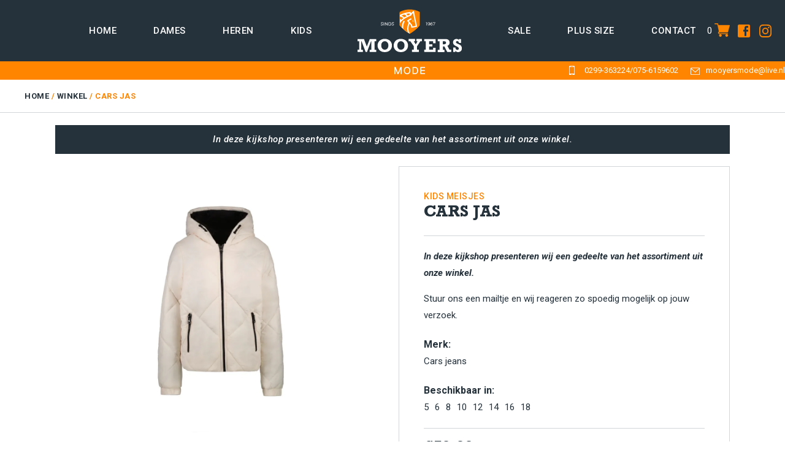

--- FILE ---
content_type: text/html; charset=UTF-8
request_url: https://www.mooijersmode.nl/product/cars-jas-2/
body_size: 19613
content:
<!DOCTYPE html>
<!--[if IE 7]>
<html class="ie ie7" lang="nl-NL">
<![endif]-->
<!--[if IE 8]>
<html class="ie ie8" lang="nl-NL">
<![endif]-->
<!--[if !(IE 7) & !(IE 8)]><!-->
<html lang="nl-NL">
<!--<![endif]-->
<head>
	<meta charset="UTF-8">
    <meta name="viewport" content="width=device-width, initial-scale=1">
    <meta name="format-detection" content="telephone=no"/>
    <meta name="facebook-domain-verification" content="j76o1oe8z7w9cd3hbfd0awo8fsegn8" />
    <meta name="viewport" content="width=device-width, initial-scale=1.0, maximum-scale=1.0, user-scalable=0" />
	<title>CARS JAS - Mooyers Mode</title>
	<link rel="profile" href="http://gmpg.org/xfn/11">
	<link rel="stylesheet" href="https://www.mooijersmode.nl/wp-content/themes/mooyers/css/owl.carousel.min.css">
	<link href="https://www.mooijersmode.nl/wp-content/themes/mooyers/fontawesome/css/all.css" rel="stylesheet">
	<link href="https://www.mooijersmode.nl/wp-content/themes/mooyers/css/fonts.css" rel="stylesheet">
	<link rel="stylesheet" href="https://www.mooijersmode.nl/wp-content/themes/mooyers/css/flexslider.css" type="text/css">
	<link rel="stylesheet" href="https://www.mooijersmode.nl/wp-content/themes/mooyers/css/owl.theme.default.min.css">
	<link href="https://fonts.googleapis.com/css2?family=Roboto:ital,wght@0,300;0,400;0,500;0,700;0,900;1,300;1,400;1,500;1,700;1,900&display=swap" rel="stylesheet">
	<link rel="pingback" href="https://www.mooijersmode.nl/xmlrpc.php">
	<script src="https://ajax.googleapis.com/ajax/libs/jquery/3.3.1/jquery.min.js"></script>
	<script src="https://www.mooijersmode.nl/wp-content/themes/mooyers/js/jquery.flexslider.js"></script>
	<script src="https://www.mooijersmode.nl/wp-content/themes/mooyers/js/owl.carousel.min.js"></script>
	<script id="Cookiebot" src="https://consent.cookiebot.com/uc.js" data-cbid="a8eb54ae-0aec-42e2-ac03-1d1389ae49e0" type="text/javascript"></script>

	<!--[if lt IE 9]>
	<script src="https://www.mooijersmode.nl/wp-content/themes/mooyers/js/html5.js"></script>
	<![endif]-->
	<meta name='robots' content='index, follow, max-image-preview:large, max-snippet:-1, max-video-preview:-1' />

	<!-- This site is optimized with the Yoast SEO plugin v26.7 - https://yoast.com/wordpress/plugins/seo/ -->
	<link rel="canonical" href="https://www.mooijersmode.nl/product/cars-jas-2/" />
	<meta property="og:locale" content="nl_NL" />
	<meta property="og:type" content="article" />
	<meta property="og:title" content="CARS JAS - Mooyers Mode" />
	<meta property="og:url" content="https://www.mooijersmode.nl/product/cars-jas-2/" />
	<meta property="og:site_name" content="Mooyers Mode" />
	<meta property="og:image" content="https://www.mooijersmode.nl/wp-content/uploads/2023/02/53668_23_07.webp" />
	<meta property="og:image:width" content="1200" />
	<meta property="og:image:height" content="1200" />
	<meta property="og:image:type" content="image/webp" />
	<meta name="twitter:card" content="summary_large_image" />
	<script type="application/ld+json" class="yoast-schema-graph">{"@context":"https://schema.org","@graph":[{"@type":"WebPage","@id":"https://www.mooijersmode.nl/product/cars-jas-2/","url":"https://www.mooijersmode.nl/product/cars-jas-2/","name":"CARS JAS - Mooyers Mode","isPartOf":{"@id":"https://www.mooijersmode.nl/#website"},"primaryImageOfPage":{"@id":"https://www.mooijersmode.nl/product/cars-jas-2/#primaryimage"},"image":{"@id":"https://www.mooijersmode.nl/product/cars-jas-2/#primaryimage"},"thumbnailUrl":"https://www.mooijersmode.nl/wp-content/uploads/2023/02/53668_23_07.webp","datePublished":"2023-02-04T13:17:03+00:00","breadcrumb":{"@id":"https://www.mooijersmode.nl/product/cars-jas-2/#breadcrumb"},"inLanguage":"nl-NL","potentialAction":[{"@type":"ReadAction","target":["https://www.mooijersmode.nl/product/cars-jas-2/"]}]},{"@type":"ImageObject","inLanguage":"nl-NL","@id":"https://www.mooijersmode.nl/product/cars-jas-2/#primaryimage","url":"https://www.mooijersmode.nl/wp-content/uploads/2023/02/53668_23_07.webp","contentUrl":"https://www.mooijersmode.nl/wp-content/uploads/2023/02/53668_23_07.webp","width":1200,"height":1200},{"@type":"BreadcrumbList","@id":"https://www.mooijersmode.nl/product/cars-jas-2/#breadcrumb","itemListElement":[{"@type":"ListItem","position":1,"name":"Home","item":"https://www.mooijersmode.nl/"},{"@type":"ListItem","position":2,"name":"Winkel","item":"https://www.mooijersmode.nl/winkel/"},{"@type":"ListItem","position":3,"name":"CARS JAS"}]},{"@type":"WebSite","@id":"https://www.mooijersmode.nl/#website","url":"https://www.mooijersmode.nl/","name":"Mooyers Mode","description":"","potentialAction":[{"@type":"SearchAction","target":{"@type":"EntryPoint","urlTemplate":"https://www.mooijersmode.nl/?s={search_term_string}"},"query-input":{"@type":"PropertyValueSpecification","valueRequired":true,"valueName":"search_term_string"}}],"inLanguage":"nl-NL"}]}</script>
	<!-- / Yoast SEO plugin. -->


<link rel='dns-prefetch' href='//fonts.googleapis.com' />
<link href='https://fonts.gstatic.com' crossorigin rel='preconnect' />
<link rel="alternate" type="application/rss+xml" title="Mooyers Mode &raquo; feed" href="https://www.mooijersmode.nl/feed/" />
<link rel="alternate" title="oEmbed (JSON)" type="application/json+oembed" href="https://www.mooijersmode.nl/wp-json/oembed/1.0/embed?url=https%3A%2F%2Fwww.mooijersmode.nl%2Fproduct%2Fcars-jas-2%2F" />
<link rel="alternate" title="oEmbed (XML)" type="text/xml+oembed" href="https://www.mooijersmode.nl/wp-json/oembed/1.0/embed?url=https%3A%2F%2Fwww.mooijersmode.nl%2Fproduct%2Fcars-jas-2%2F&#038;format=xml" />
		<!-- This site uses the Google Analytics by MonsterInsights plugin v9.11.1 - Using Analytics tracking - https://www.monsterinsights.com/ -->
							<script src="//www.googletagmanager.com/gtag/js?id=G-PH3D3G86QM"  data-cfasync="false" data-wpfc-render="false" type="text/javascript" async></script>
			<script data-cfasync="false" data-wpfc-render="false" type="text/javascript">
				var mi_version = '9.11.1';
				var mi_track_user = true;
				var mi_no_track_reason = '';
								var MonsterInsightsDefaultLocations = {"page_location":"https:\/\/www.mooijersmode.nl\/product\/cars-jas-2\/"};
								if ( typeof MonsterInsightsPrivacyGuardFilter === 'function' ) {
					var MonsterInsightsLocations = (typeof MonsterInsightsExcludeQuery === 'object') ? MonsterInsightsPrivacyGuardFilter( MonsterInsightsExcludeQuery ) : MonsterInsightsPrivacyGuardFilter( MonsterInsightsDefaultLocations );
				} else {
					var MonsterInsightsLocations = (typeof MonsterInsightsExcludeQuery === 'object') ? MonsterInsightsExcludeQuery : MonsterInsightsDefaultLocations;
				}

								var disableStrs = [
										'ga-disable-G-PH3D3G86QM',
									];

				/* Function to detect opted out users */
				function __gtagTrackerIsOptedOut() {
					for (var index = 0; index < disableStrs.length; index++) {
						if (document.cookie.indexOf(disableStrs[index] + '=true') > -1) {
							return true;
						}
					}

					return false;
				}

				/* Disable tracking if the opt-out cookie exists. */
				if (__gtagTrackerIsOptedOut()) {
					for (var index = 0; index < disableStrs.length; index++) {
						window[disableStrs[index]] = true;
					}
				}

				/* Opt-out function */
				function __gtagTrackerOptout() {
					for (var index = 0; index < disableStrs.length; index++) {
						document.cookie = disableStrs[index] + '=true; expires=Thu, 31 Dec 2099 23:59:59 UTC; path=/';
						window[disableStrs[index]] = true;
					}
				}

				if ('undefined' === typeof gaOptout) {
					function gaOptout() {
						__gtagTrackerOptout();
					}
				}
								window.dataLayer = window.dataLayer || [];

				window.MonsterInsightsDualTracker = {
					helpers: {},
					trackers: {},
				};
				if (mi_track_user) {
					function __gtagDataLayer() {
						dataLayer.push(arguments);
					}

					function __gtagTracker(type, name, parameters) {
						if (!parameters) {
							parameters = {};
						}

						if (parameters.send_to) {
							__gtagDataLayer.apply(null, arguments);
							return;
						}

						if (type === 'event') {
														parameters.send_to = monsterinsights_frontend.v4_id;
							var hookName = name;
							if (typeof parameters['event_category'] !== 'undefined') {
								hookName = parameters['event_category'] + ':' + name;
							}

							if (typeof MonsterInsightsDualTracker.trackers[hookName] !== 'undefined') {
								MonsterInsightsDualTracker.trackers[hookName](parameters);
							} else {
								__gtagDataLayer('event', name, parameters);
							}
							
						} else {
							__gtagDataLayer.apply(null, arguments);
						}
					}

					__gtagTracker('js', new Date());
					__gtagTracker('set', {
						'developer_id.dZGIzZG': true,
											});
					if ( MonsterInsightsLocations.page_location ) {
						__gtagTracker('set', MonsterInsightsLocations);
					}
										__gtagTracker('config', 'G-PH3D3G86QM', {"forceSSL":"true","link_attribution":"true"} );
										window.gtag = __gtagTracker;										(function () {
						/* https://developers.google.com/analytics/devguides/collection/analyticsjs/ */
						/* ga and __gaTracker compatibility shim. */
						var noopfn = function () {
							return null;
						};
						var newtracker = function () {
							return new Tracker();
						};
						var Tracker = function () {
							return null;
						};
						var p = Tracker.prototype;
						p.get = noopfn;
						p.set = noopfn;
						p.send = function () {
							var args = Array.prototype.slice.call(arguments);
							args.unshift('send');
							__gaTracker.apply(null, args);
						};
						var __gaTracker = function () {
							var len = arguments.length;
							if (len === 0) {
								return;
							}
							var f = arguments[len - 1];
							if (typeof f !== 'object' || f === null || typeof f.hitCallback !== 'function') {
								if ('send' === arguments[0]) {
									var hitConverted, hitObject = false, action;
									if ('event' === arguments[1]) {
										if ('undefined' !== typeof arguments[3]) {
											hitObject = {
												'eventAction': arguments[3],
												'eventCategory': arguments[2],
												'eventLabel': arguments[4],
												'value': arguments[5] ? arguments[5] : 1,
											}
										}
									}
									if ('pageview' === arguments[1]) {
										if ('undefined' !== typeof arguments[2]) {
											hitObject = {
												'eventAction': 'page_view',
												'page_path': arguments[2],
											}
										}
									}
									if (typeof arguments[2] === 'object') {
										hitObject = arguments[2];
									}
									if (typeof arguments[5] === 'object') {
										Object.assign(hitObject, arguments[5]);
									}
									if ('undefined' !== typeof arguments[1].hitType) {
										hitObject = arguments[1];
										if ('pageview' === hitObject.hitType) {
											hitObject.eventAction = 'page_view';
										}
									}
									if (hitObject) {
										action = 'timing' === arguments[1].hitType ? 'timing_complete' : hitObject.eventAction;
										hitConverted = mapArgs(hitObject);
										__gtagTracker('event', action, hitConverted);
									}
								}
								return;
							}

							function mapArgs(args) {
								var arg, hit = {};
								var gaMap = {
									'eventCategory': 'event_category',
									'eventAction': 'event_action',
									'eventLabel': 'event_label',
									'eventValue': 'event_value',
									'nonInteraction': 'non_interaction',
									'timingCategory': 'event_category',
									'timingVar': 'name',
									'timingValue': 'value',
									'timingLabel': 'event_label',
									'page': 'page_path',
									'location': 'page_location',
									'title': 'page_title',
									'referrer' : 'page_referrer',
								};
								for (arg in args) {
																		if (!(!args.hasOwnProperty(arg) || !gaMap.hasOwnProperty(arg))) {
										hit[gaMap[arg]] = args[arg];
									} else {
										hit[arg] = args[arg];
									}
								}
								return hit;
							}

							try {
								f.hitCallback();
							} catch (ex) {
							}
						};
						__gaTracker.create = newtracker;
						__gaTracker.getByName = newtracker;
						__gaTracker.getAll = function () {
							return [];
						};
						__gaTracker.remove = noopfn;
						__gaTracker.loaded = true;
						window['__gaTracker'] = __gaTracker;
					})();
									} else {
										console.log("");
					(function () {
						function __gtagTracker() {
							return null;
						}

						window['__gtagTracker'] = __gtagTracker;
						window['gtag'] = __gtagTracker;
					})();
									}
			</script>
							<!-- / Google Analytics by MonsterInsights -->
		<style id='wp-img-auto-sizes-contain-inline-css' type='text/css'>
img:is([sizes=auto i],[sizes^="auto," i]){contain-intrinsic-size:3000px 1500px}
/*# sourceURL=wp-img-auto-sizes-contain-inline-css */
</style>
<style id='wp-emoji-styles-inline-css' type='text/css'>

	img.wp-smiley, img.emoji {
		display: inline !important;
		border: none !important;
		box-shadow: none !important;
		height: 1em !important;
		width: 1em !important;
		margin: 0 0.07em !important;
		vertical-align: -0.1em !important;
		background: none !important;
		padding: 0 !important;
	}
/*# sourceURL=wp-emoji-styles-inline-css */
</style>
<style id='wp-block-library-inline-css' type='text/css'>
:root{--wp-block-synced-color:#7a00df;--wp-block-synced-color--rgb:122,0,223;--wp-bound-block-color:var(--wp-block-synced-color);--wp-editor-canvas-background:#ddd;--wp-admin-theme-color:#007cba;--wp-admin-theme-color--rgb:0,124,186;--wp-admin-theme-color-darker-10:#006ba1;--wp-admin-theme-color-darker-10--rgb:0,107,160.5;--wp-admin-theme-color-darker-20:#005a87;--wp-admin-theme-color-darker-20--rgb:0,90,135;--wp-admin-border-width-focus:2px}@media (min-resolution:192dpi){:root{--wp-admin-border-width-focus:1.5px}}.wp-element-button{cursor:pointer}:root .has-very-light-gray-background-color{background-color:#eee}:root .has-very-dark-gray-background-color{background-color:#313131}:root .has-very-light-gray-color{color:#eee}:root .has-very-dark-gray-color{color:#313131}:root .has-vivid-green-cyan-to-vivid-cyan-blue-gradient-background{background:linear-gradient(135deg,#00d084,#0693e3)}:root .has-purple-crush-gradient-background{background:linear-gradient(135deg,#34e2e4,#4721fb 50%,#ab1dfe)}:root .has-hazy-dawn-gradient-background{background:linear-gradient(135deg,#faaca8,#dad0ec)}:root .has-subdued-olive-gradient-background{background:linear-gradient(135deg,#fafae1,#67a671)}:root .has-atomic-cream-gradient-background{background:linear-gradient(135deg,#fdd79a,#004a59)}:root .has-nightshade-gradient-background{background:linear-gradient(135deg,#330968,#31cdcf)}:root .has-midnight-gradient-background{background:linear-gradient(135deg,#020381,#2874fc)}:root{--wp--preset--font-size--normal:16px;--wp--preset--font-size--huge:42px}.has-regular-font-size{font-size:1em}.has-larger-font-size{font-size:2.625em}.has-normal-font-size{font-size:var(--wp--preset--font-size--normal)}.has-huge-font-size{font-size:var(--wp--preset--font-size--huge)}.has-text-align-center{text-align:center}.has-text-align-left{text-align:left}.has-text-align-right{text-align:right}.has-fit-text{white-space:nowrap!important}#end-resizable-editor-section{display:none}.aligncenter{clear:both}.items-justified-left{justify-content:flex-start}.items-justified-center{justify-content:center}.items-justified-right{justify-content:flex-end}.items-justified-space-between{justify-content:space-between}.screen-reader-text{border:0;clip-path:inset(50%);height:1px;margin:-1px;overflow:hidden;padding:0;position:absolute;width:1px;word-wrap:normal!important}.screen-reader-text:focus{background-color:#ddd;clip-path:none;color:#444;display:block;font-size:1em;height:auto;left:5px;line-height:normal;padding:15px 23px 14px;text-decoration:none;top:5px;width:auto;z-index:100000}html :where(.has-border-color){border-style:solid}html :where([style*=border-top-color]){border-top-style:solid}html :where([style*=border-right-color]){border-right-style:solid}html :where([style*=border-bottom-color]){border-bottom-style:solid}html :where([style*=border-left-color]){border-left-style:solid}html :where([style*=border-width]){border-style:solid}html :where([style*=border-top-width]){border-top-style:solid}html :where([style*=border-right-width]){border-right-style:solid}html :where([style*=border-bottom-width]){border-bottom-style:solid}html :where([style*=border-left-width]){border-left-style:solid}html :where(img[class*=wp-image-]){height:auto;max-width:100%}:where(figure){margin:0 0 1em}html :where(.is-position-sticky){--wp-admin--admin-bar--position-offset:var(--wp-admin--admin-bar--height,0px)}@media screen and (max-width:600px){html :where(.is-position-sticky){--wp-admin--admin-bar--position-offset:0px}}

/*# sourceURL=wp-block-library-inline-css */
</style><style id='global-styles-inline-css' type='text/css'>
:root{--wp--preset--aspect-ratio--square: 1;--wp--preset--aspect-ratio--4-3: 4/3;--wp--preset--aspect-ratio--3-4: 3/4;--wp--preset--aspect-ratio--3-2: 3/2;--wp--preset--aspect-ratio--2-3: 2/3;--wp--preset--aspect-ratio--16-9: 16/9;--wp--preset--aspect-ratio--9-16: 9/16;--wp--preset--color--black: #000000;--wp--preset--color--cyan-bluish-gray: #abb8c3;--wp--preset--color--white: #ffffff;--wp--preset--color--pale-pink: #f78da7;--wp--preset--color--vivid-red: #cf2e2e;--wp--preset--color--luminous-vivid-orange: #ff6900;--wp--preset--color--luminous-vivid-amber: #fcb900;--wp--preset--color--light-green-cyan: #7bdcb5;--wp--preset--color--vivid-green-cyan: #00d084;--wp--preset--color--pale-cyan-blue: #8ed1fc;--wp--preset--color--vivid-cyan-blue: #0693e3;--wp--preset--color--vivid-purple: #9b51e0;--wp--preset--gradient--vivid-cyan-blue-to-vivid-purple: linear-gradient(135deg,rgb(6,147,227) 0%,rgb(155,81,224) 100%);--wp--preset--gradient--light-green-cyan-to-vivid-green-cyan: linear-gradient(135deg,rgb(122,220,180) 0%,rgb(0,208,130) 100%);--wp--preset--gradient--luminous-vivid-amber-to-luminous-vivid-orange: linear-gradient(135deg,rgb(252,185,0) 0%,rgb(255,105,0) 100%);--wp--preset--gradient--luminous-vivid-orange-to-vivid-red: linear-gradient(135deg,rgb(255,105,0) 0%,rgb(207,46,46) 100%);--wp--preset--gradient--very-light-gray-to-cyan-bluish-gray: linear-gradient(135deg,rgb(238,238,238) 0%,rgb(169,184,195) 100%);--wp--preset--gradient--cool-to-warm-spectrum: linear-gradient(135deg,rgb(74,234,220) 0%,rgb(151,120,209) 20%,rgb(207,42,186) 40%,rgb(238,44,130) 60%,rgb(251,105,98) 80%,rgb(254,248,76) 100%);--wp--preset--gradient--blush-light-purple: linear-gradient(135deg,rgb(255,206,236) 0%,rgb(152,150,240) 100%);--wp--preset--gradient--blush-bordeaux: linear-gradient(135deg,rgb(254,205,165) 0%,rgb(254,45,45) 50%,rgb(107,0,62) 100%);--wp--preset--gradient--luminous-dusk: linear-gradient(135deg,rgb(255,203,112) 0%,rgb(199,81,192) 50%,rgb(65,88,208) 100%);--wp--preset--gradient--pale-ocean: linear-gradient(135deg,rgb(255,245,203) 0%,rgb(182,227,212) 50%,rgb(51,167,181) 100%);--wp--preset--gradient--electric-grass: linear-gradient(135deg,rgb(202,248,128) 0%,rgb(113,206,126) 100%);--wp--preset--gradient--midnight: linear-gradient(135deg,rgb(2,3,129) 0%,rgb(40,116,252) 100%);--wp--preset--font-size--small: 13px;--wp--preset--font-size--medium: 20px;--wp--preset--font-size--large: 36px;--wp--preset--font-size--x-large: 42px;--wp--preset--spacing--20: 0.44rem;--wp--preset--spacing--30: 0.67rem;--wp--preset--spacing--40: 1rem;--wp--preset--spacing--50: 1.5rem;--wp--preset--spacing--60: 2.25rem;--wp--preset--spacing--70: 3.38rem;--wp--preset--spacing--80: 5.06rem;--wp--preset--shadow--natural: 6px 6px 9px rgba(0, 0, 0, 0.2);--wp--preset--shadow--deep: 12px 12px 50px rgba(0, 0, 0, 0.4);--wp--preset--shadow--sharp: 6px 6px 0px rgba(0, 0, 0, 0.2);--wp--preset--shadow--outlined: 6px 6px 0px -3px rgb(255, 255, 255), 6px 6px rgb(0, 0, 0);--wp--preset--shadow--crisp: 6px 6px 0px rgb(0, 0, 0);}:where(.is-layout-flex){gap: 0.5em;}:where(.is-layout-grid){gap: 0.5em;}body .is-layout-flex{display: flex;}.is-layout-flex{flex-wrap: wrap;align-items: center;}.is-layout-flex > :is(*, div){margin: 0;}body .is-layout-grid{display: grid;}.is-layout-grid > :is(*, div){margin: 0;}:where(.wp-block-columns.is-layout-flex){gap: 2em;}:where(.wp-block-columns.is-layout-grid){gap: 2em;}:where(.wp-block-post-template.is-layout-flex){gap: 1.25em;}:where(.wp-block-post-template.is-layout-grid){gap: 1.25em;}.has-black-color{color: var(--wp--preset--color--black) !important;}.has-cyan-bluish-gray-color{color: var(--wp--preset--color--cyan-bluish-gray) !important;}.has-white-color{color: var(--wp--preset--color--white) !important;}.has-pale-pink-color{color: var(--wp--preset--color--pale-pink) !important;}.has-vivid-red-color{color: var(--wp--preset--color--vivid-red) !important;}.has-luminous-vivid-orange-color{color: var(--wp--preset--color--luminous-vivid-orange) !important;}.has-luminous-vivid-amber-color{color: var(--wp--preset--color--luminous-vivid-amber) !important;}.has-light-green-cyan-color{color: var(--wp--preset--color--light-green-cyan) !important;}.has-vivid-green-cyan-color{color: var(--wp--preset--color--vivid-green-cyan) !important;}.has-pale-cyan-blue-color{color: var(--wp--preset--color--pale-cyan-blue) !important;}.has-vivid-cyan-blue-color{color: var(--wp--preset--color--vivid-cyan-blue) !important;}.has-vivid-purple-color{color: var(--wp--preset--color--vivid-purple) !important;}.has-black-background-color{background-color: var(--wp--preset--color--black) !important;}.has-cyan-bluish-gray-background-color{background-color: var(--wp--preset--color--cyan-bluish-gray) !important;}.has-white-background-color{background-color: var(--wp--preset--color--white) !important;}.has-pale-pink-background-color{background-color: var(--wp--preset--color--pale-pink) !important;}.has-vivid-red-background-color{background-color: var(--wp--preset--color--vivid-red) !important;}.has-luminous-vivid-orange-background-color{background-color: var(--wp--preset--color--luminous-vivid-orange) !important;}.has-luminous-vivid-amber-background-color{background-color: var(--wp--preset--color--luminous-vivid-amber) !important;}.has-light-green-cyan-background-color{background-color: var(--wp--preset--color--light-green-cyan) !important;}.has-vivid-green-cyan-background-color{background-color: var(--wp--preset--color--vivid-green-cyan) !important;}.has-pale-cyan-blue-background-color{background-color: var(--wp--preset--color--pale-cyan-blue) !important;}.has-vivid-cyan-blue-background-color{background-color: var(--wp--preset--color--vivid-cyan-blue) !important;}.has-vivid-purple-background-color{background-color: var(--wp--preset--color--vivid-purple) !important;}.has-black-border-color{border-color: var(--wp--preset--color--black) !important;}.has-cyan-bluish-gray-border-color{border-color: var(--wp--preset--color--cyan-bluish-gray) !important;}.has-white-border-color{border-color: var(--wp--preset--color--white) !important;}.has-pale-pink-border-color{border-color: var(--wp--preset--color--pale-pink) !important;}.has-vivid-red-border-color{border-color: var(--wp--preset--color--vivid-red) !important;}.has-luminous-vivid-orange-border-color{border-color: var(--wp--preset--color--luminous-vivid-orange) !important;}.has-luminous-vivid-amber-border-color{border-color: var(--wp--preset--color--luminous-vivid-amber) !important;}.has-light-green-cyan-border-color{border-color: var(--wp--preset--color--light-green-cyan) !important;}.has-vivid-green-cyan-border-color{border-color: var(--wp--preset--color--vivid-green-cyan) !important;}.has-pale-cyan-blue-border-color{border-color: var(--wp--preset--color--pale-cyan-blue) !important;}.has-vivid-cyan-blue-border-color{border-color: var(--wp--preset--color--vivid-cyan-blue) !important;}.has-vivid-purple-border-color{border-color: var(--wp--preset--color--vivid-purple) !important;}.has-vivid-cyan-blue-to-vivid-purple-gradient-background{background: var(--wp--preset--gradient--vivid-cyan-blue-to-vivid-purple) !important;}.has-light-green-cyan-to-vivid-green-cyan-gradient-background{background: var(--wp--preset--gradient--light-green-cyan-to-vivid-green-cyan) !important;}.has-luminous-vivid-amber-to-luminous-vivid-orange-gradient-background{background: var(--wp--preset--gradient--luminous-vivid-amber-to-luminous-vivid-orange) !important;}.has-luminous-vivid-orange-to-vivid-red-gradient-background{background: var(--wp--preset--gradient--luminous-vivid-orange-to-vivid-red) !important;}.has-very-light-gray-to-cyan-bluish-gray-gradient-background{background: var(--wp--preset--gradient--very-light-gray-to-cyan-bluish-gray) !important;}.has-cool-to-warm-spectrum-gradient-background{background: var(--wp--preset--gradient--cool-to-warm-spectrum) !important;}.has-blush-light-purple-gradient-background{background: var(--wp--preset--gradient--blush-light-purple) !important;}.has-blush-bordeaux-gradient-background{background: var(--wp--preset--gradient--blush-bordeaux) !important;}.has-luminous-dusk-gradient-background{background: var(--wp--preset--gradient--luminous-dusk) !important;}.has-pale-ocean-gradient-background{background: var(--wp--preset--gradient--pale-ocean) !important;}.has-electric-grass-gradient-background{background: var(--wp--preset--gradient--electric-grass) !important;}.has-midnight-gradient-background{background: var(--wp--preset--gradient--midnight) !important;}.has-small-font-size{font-size: var(--wp--preset--font-size--small) !important;}.has-medium-font-size{font-size: var(--wp--preset--font-size--medium) !important;}.has-large-font-size{font-size: var(--wp--preset--font-size--large) !important;}.has-x-large-font-size{font-size: var(--wp--preset--font-size--x-large) !important;}
/*# sourceURL=global-styles-inline-css */
</style>

<style id='classic-theme-styles-inline-css' type='text/css'>
/*! This file is auto-generated */
.wp-block-button__link{color:#fff;background-color:#32373c;border-radius:9999px;box-shadow:none;text-decoration:none;padding:calc(.667em + 2px) calc(1.333em + 2px);font-size:1.125em}.wp-block-file__button{background:#32373c;color:#fff;text-decoration:none}
/*# sourceURL=/wp-includes/css/classic-themes.min.css */
</style>
<link rel='stylesheet' id='modalcss-css' href='https://www.mooijersmode.nl/wp-content/plugins/bootstrap-modals/css/bootstrap.css?ver=3.3.7' type='text/css' media='all' />
<link rel='stylesheet' id='contact-form-7-css' href='https://www.mooijersmode.nl/wp-content/plugins/contact-form-7/includes/css/styles.css?ver=6.1.4' type='text/css' media='all' />
<link rel='stylesheet' id='responsive-lightbox-swipebox-css' href='https://www.mooijersmode.nl/wp-content/plugins/responsive-lightbox/assets/swipebox/swipebox.min.css?ver=1.5.2' type='text/css' media='all' />
<link rel='stylesheet' id='woocommerce-layout-css' href='https://www.mooijersmode.nl/wp-content/plugins/woocommerce/assets/css/woocommerce-layout.css?ver=10.4.3' type='text/css' media='all' />
<link rel='stylesheet' id='woocommerce-smallscreen-css' href='https://www.mooijersmode.nl/wp-content/plugins/woocommerce/assets/css/woocommerce-smallscreen.css?ver=10.4.3' type='text/css' media='only screen and (max-width: 768px)' />
<link rel='stylesheet' id='woocommerce-general-css' href='https://www.mooijersmode.nl/wp-content/plugins/woocommerce/assets/css/woocommerce.css?ver=10.4.3' type='text/css' media='all' />
<style id='woocommerce-inline-inline-css' type='text/css'>
.woocommerce form .form-row .required { visibility: visible; }
/*# sourceURL=woocommerce-inline-inline-css */
</style>
<link rel='stylesheet' id='wpcf7-redirect-script-frontend-css' href='https://www.mooijersmode.nl/wp-content/plugins/wpcf7-redirect/build/assets/frontend-script.css?ver=2c532d7e2be36f6af233' type='text/css' media='all' />
<link rel='stylesheet' id='search-filter-plugin-styles-css' href='https://www.mooijersmode.nl/wp-content/plugins/search-filter-pro/public/assets/css/search-filter.min.css?ver=2.5.13' type='text/css' media='all' />
<link rel='stylesheet' id='qstylezthema-fonts-css' href='https://fonts.googleapis.com/css?family=Source+Sans+Pro%3A300%2C400%2C700%2C300italic%2C400italic%2C700italic%7CBitter%3A400%2C700&#038;subset=latin%2Clatin-ext' type='text/css' media='all' />
<link rel='stylesheet' id='genericons-css' href='https://www.mooijersmode.nl/wp-content/themes/mooyers/genericons/genericons.css?ver=3.03' type='text/css' media='all' />
<link rel='stylesheet' id='qstylezthema-style-css' href='https://www.mooijersmode.nl/wp-content/themes/mooyers/style.css?ver=2013-07-18' type='text/css' media='all' />
<link rel='stylesheet' id='yith_ywraq_frontend-css' href='https://www.mooijersmode.nl/wp-content/plugins/yith-woocommerce-request-a-quote-premium/assets/css/ywraq-frontend.css?ver=3.0.2' type='text/css' media='all' />
<style id='yith_ywraq_frontend-inline-css' type='text/css'>
.woocommerce .add-request-quote-button.button, .woocommerce .add-request-quote-button-addons.button{
    background-color: #0066b4!important;
    color: #ffffff!important;
}
.woocommerce .add-request-quote-button.button:hover,  .woocommerce .add-request-quote-button-addons.button:hover{
    background-color: #044a80!important;
    color: #ffffff!important;
}

#ywraq_checkout_quote.button{
	background: #0066b4;
    color: #ffffff;
    border: 1px solid #ffffff;
}

#ywraq_checkout_quote.button:hover{
	background: #044a80;
    color: #ffffff;
    border: 1px solid #ffffff;
}

/*# sourceURL=yith_ywraq_frontend-inline-css */
</style>
<script type="text/javascript" src="https://www.mooijersmode.nl/wp-content/plugins/google-analytics-for-wordpress/assets/js/frontend-gtag.min.js?ver=9.11.1" id="monsterinsights-frontend-script-js" async="async" data-wp-strategy="async"></script>
<script data-cfasync="false" data-wpfc-render="false" type="text/javascript" id='monsterinsights-frontend-script-js-extra'>/* <![CDATA[ */
var monsterinsights_frontend = {"js_events_tracking":"true","download_extensions":"doc,pdf,ppt,zip,xls,docx,pptx,xlsx","inbound_paths":"[{\"path\":\"\\\/go\\\/\",\"label\":\"affiliate\"},{\"path\":\"\\\/recommend\\\/\",\"label\":\"affiliate\"}]","home_url":"https:\/\/www.mooijersmode.nl","hash_tracking":"false","v4_id":"G-PH3D3G86QM"};/* ]]> */
</script>
<script type="text/javascript" src="https://www.mooijersmode.nl/wp-includes/js/jquery/jquery.min.js?ver=3.7.1" id="jquery-core-js"></script>
<script type="text/javascript" src="https://www.mooijersmode.nl/wp-includes/js/jquery/jquery-migrate.min.js?ver=3.4.1" id="jquery-migrate-js"></script>
<script type="text/javascript" src="https://www.mooijersmode.nl/wp-content/plugins/responsive-lightbox/assets/dompurify/purify.min.js?ver=3.3.1" id="dompurify-js"></script>
<script type="text/javascript" id="responsive-lightbox-sanitizer-js-before">
/* <![CDATA[ */
window.RLG = window.RLG || {}; window.RLG.sanitizeAllowedHosts = ["youtube.com","www.youtube.com","youtu.be","vimeo.com","player.vimeo.com"];
//# sourceURL=responsive-lightbox-sanitizer-js-before
/* ]]> */
</script>
<script type="text/javascript" src="https://www.mooijersmode.nl/wp-content/plugins/responsive-lightbox/js/sanitizer.js?ver=2.6.1" id="responsive-lightbox-sanitizer-js"></script>
<script type="text/javascript" src="https://www.mooijersmode.nl/wp-content/plugins/responsive-lightbox/assets/swipebox/jquery.swipebox.min.js?ver=1.5.2" id="responsive-lightbox-swipebox-js"></script>
<script type="text/javascript" src="https://www.mooijersmode.nl/wp-includes/js/underscore.min.js?ver=1.13.7" id="underscore-js"></script>
<script type="text/javascript" src="https://www.mooijersmode.nl/wp-content/plugins/responsive-lightbox/assets/infinitescroll/infinite-scroll.pkgd.min.js?ver=4.0.1" id="responsive-lightbox-infinite-scroll-js"></script>
<script type="text/javascript" id="responsive-lightbox-js-before">
/* <![CDATA[ */
var rlArgs = {"script":"swipebox","selector":"lightbox","customEvents":"","activeGalleries":true,"animation":true,"hideCloseButtonOnMobile":false,"removeBarsOnMobile":false,"hideBars":true,"hideBarsDelay":5000,"videoMaxWidth":1080,"useSVG":true,"loopAtEnd":false,"woocommerce_gallery":false,"ajaxurl":"https:\/\/www.mooijersmode.nl\/wp-admin\/admin-ajax.php","nonce":"454d41a238","preview":false,"postId":9474,"scriptExtension":false};

//# sourceURL=responsive-lightbox-js-before
/* ]]> */
</script>
<script type="text/javascript" src="https://www.mooijersmode.nl/wp-content/plugins/responsive-lightbox/js/front.js?ver=2.6.1" id="responsive-lightbox-js"></script>
<script type="text/javascript" src="https://www.mooijersmode.nl/wp-content/plugins/woocommerce/assets/js/jquery-blockui/jquery.blockUI.min.js?ver=2.7.0-wc.10.4.3" id="wc-jquery-blockui-js" defer="defer" data-wp-strategy="defer"></script>
<script type="text/javascript" id="wc-add-to-cart-js-extra">
/* <![CDATA[ */
var wc_add_to_cart_params = {"ajax_url":"/wp-admin/admin-ajax.php","wc_ajax_url":"/?wc-ajax=%%endpoint%%","i18n_view_cart":"Bekijk winkelwagen","cart_url":"https://www.mooijersmode.nl","is_cart":"","cart_redirect_after_add":"no"};
//# sourceURL=wc-add-to-cart-js-extra
/* ]]> */
</script>
<script type="text/javascript" src="https://www.mooijersmode.nl/wp-content/plugins/woocommerce/assets/js/frontend/add-to-cart.min.js?ver=10.4.3" id="wc-add-to-cart-js" defer="defer" data-wp-strategy="defer"></script>
<script type="text/javascript" id="wc-single-product-js-extra">
/* <![CDATA[ */
var wc_single_product_params = {"i18n_required_rating_text":"Selecteer een waardering","i18n_rating_options":["1 van de 5 sterren","2 van de 5 sterren","3 van de 5 sterren","4 van de 5 sterren","5 van de 5 sterren"],"i18n_product_gallery_trigger_text":"Afbeeldinggalerij in volledig scherm bekijken","review_rating_required":"yes","flexslider":{"rtl":false,"animation":"slide","smoothHeight":true,"directionNav":false,"controlNav":"thumbnails","slideshow":false,"animationSpeed":500,"animationLoop":false,"allowOneSlide":false},"zoom_enabled":"","zoom_options":[],"photoswipe_enabled":"","photoswipe_options":{"shareEl":false,"closeOnScroll":false,"history":false,"hideAnimationDuration":0,"showAnimationDuration":0},"flexslider_enabled":""};
//# sourceURL=wc-single-product-js-extra
/* ]]> */
</script>
<script type="text/javascript" src="https://www.mooijersmode.nl/wp-content/plugins/woocommerce/assets/js/frontend/single-product.min.js?ver=10.4.3" id="wc-single-product-js" defer="defer" data-wp-strategy="defer"></script>
<script type="text/javascript" src="https://www.mooijersmode.nl/wp-content/plugins/woocommerce/assets/js/js-cookie/js.cookie.min.js?ver=2.1.4-wc.10.4.3" id="wc-js-cookie-js" defer="defer" data-wp-strategy="defer"></script>
<script type="text/javascript" id="woocommerce-js-extra">
/* <![CDATA[ */
var woocommerce_params = {"ajax_url":"/wp-admin/admin-ajax.php","wc_ajax_url":"/?wc-ajax=%%endpoint%%","i18n_password_show":"Wachtwoord weergeven","i18n_password_hide":"Wachtwoord verbergen"};
//# sourceURL=woocommerce-js-extra
/* ]]> */
</script>
<script type="text/javascript" src="https://www.mooijersmode.nl/wp-content/plugins/woocommerce/assets/js/frontend/woocommerce.min.js?ver=10.4.3" id="woocommerce-js" defer="defer" data-wp-strategy="defer"></script>
<script type="text/javascript" id="search-filter-plugin-build-js-extra">
/* <![CDATA[ */
var SF_LDATA = {"ajax_url":"https://www.mooijersmode.nl/wp-admin/admin-ajax.php","home_url":"https://www.mooijersmode.nl/","extensions":[]};
//# sourceURL=search-filter-plugin-build-js-extra
/* ]]> */
</script>
<script type="text/javascript" src="https://www.mooijersmode.nl/wp-content/plugins/search-filter-pro/public/assets/js/search-filter-build.min.js?ver=2.5.13" id="search-filter-plugin-build-js"></script>
<script type="text/javascript" src="https://www.mooijersmode.nl/wp-content/plugins/search-filter-pro/public/assets/js/chosen.jquery.min.js?ver=2.5.13" id="search-filter-plugin-chosen-js"></script>
<link rel="https://api.w.org/" href="https://www.mooijersmode.nl/wp-json/" /><link rel="alternate" title="JSON" type="application/json" href="https://www.mooijersmode.nl/wp-json/wp/v2/product/9474" /><link rel="EditURI" type="application/rsd+xml" title="RSD" href="https://www.mooijersmode.nl/xmlrpc.php?rsd" />

<link rel='shortlink' href='https://www.mooijersmode.nl/?p=9474' />
	<noscript><style>.woocommerce-product-gallery{ opacity: 1 !important; }</style></noscript>
		<style type="text/css" id="qstylezthema-header-css">
			.site-title,
		.site-description {
			position: absolute;
			clip: rect(1px 1px 1px 1px); /* IE7 */
			clip: rect(1px, 1px, 1px, 1px);
		}
			.site-header .home-link {
			min-height: 0;
		}
		</style>
	<link rel="icon" href="https://www.mooijersmode.nl/wp-content/uploads/2020/09/cropped-favicon-32x32.png" sizes="32x32" />
<link rel="icon" href="https://www.mooijersmode.nl/wp-content/uploads/2020/09/cropped-favicon-192x192.png" sizes="192x192" />
<link rel="apple-touch-icon" href="https://www.mooijersmode.nl/wp-content/uploads/2020/09/cropped-favicon-180x180.png" />
<meta name="msapplication-TileImage" content="https://www.mooijersmode.nl/wp-content/uploads/2020/09/cropped-favicon-270x270.png" />
	<!-- Facebook Pixel Code -->
    <script>
    !function(f,b,e,v,n,t,s)
    {if(f.fbq)return;n=f.fbq=function(){n.callMethod?
    n.callMethod.apply(n,arguments):n.queue.push(arguments)};
    if(!f._fbq)f._fbq=n;n.push=n;n.loaded=!0;n.version='2.0';
    n.queue=[];t=b.createElement(e);t.async=!0;
    t.src=v;s=b.getElementsByTagName(e)[0];
    s.parentNode.insertBefore(t,s)}(window,document,'script',
    'https://connect.facebook.net/en_US/fbevents.js');
    fbq('init', '726435521575827'); 
    fbq('track', 'PageView');
    </script>
    <noscript>
    <img height="1" width="1" 
    src="https://www.facebook.com/tr?id=726435521575827&ev=PageView
    &noscript=1"/>
    </noscript>
    <!-- End Facebook Pixel Code -->
    
    <!-- Hotjar Tracking Code for Mooyer's Mode -->
    <script>
        (function(h,o,t,j,a,r){
            h.hj=h.hj||function(){(h.hj.q=h.hj.q||[]).push(arguments)};
            h._hjSettings={hjid:5105147,hjsv:6};
            a=o.getElementsByTagName('head')[0];
            r=o.createElement('script');r.async=1;
            r.src=t+h._hjSettings.hjid+j+h._hjSettings.hjsv;
            a.appendChild(r);
        })(window,document,'https://static.hotjar.com/c/hotjar-','.js?sv=');
    </script>
    
    
<link rel='stylesheet' id='wc-blocks-style-css' href='https://www.mooijersmode.nl/wp-content/plugins/woocommerce/assets/client/blocks/wc-blocks.css?ver=wc-10.4.3' type='text/css' media='all' />
</head>

<body class="wp-singular product-template-default single single-product postid-9474 wp-theme-mooyers theme-mooyers woocommerce woocommerce-page woocommerce-no-js single-author">
	<div id="page" class="hfeed site">
		<header id="masthead" class="site-header" role="banner">
			<section class="top-nav">
				<div class="inner flexbox-wrapper">
				<a class="home-link" href="https://www.mooijersmode.nl/" title="Mooyers Mode" rel="home">

				</a>

				<div class="menu">
					<span></span>
					<span></span>
					<span></span>
				</div>

				<ul class="social flexbox-wrapper">
					<li class="cart"><div class="ywraq_number_items" data-show_url="yes" data-item_name="item" data-item_plural_name="Items"><a href="https://www.mooijersmode.nl/winkelmand/">0 <span>item</span></a></div></li>
					<li><a class="facebook" href="https://www.facebook.com/Mooyers-Mode-235562153452140" target="_blank"></a></li>
					<li><a class="insta" href="https://www.instagram.com/mooyersmode/" target="_blank"></a></li>
				</ul>

				<div id="navbar" class="navbar">
					<nav id="site-navigation" class="navigation main-navigation" role="navigation">
						<a class="screen-reader-text skip-link" href="#content" title="Skip to content">Skip to content</a>
						<div class="menu-menu-container"><ul id="primary-menu" class="nav-menu"><li id="menu-item-16" class="menu-item menu-item-type-post_type menu-item-object-page menu-item-home menu-item-16"><a href="https://www.mooijersmode.nl/">Home</a></li>
<li id="menu-item-94" class="menu-item menu-item-type-custom menu-item-object-custom menu-item-94"><a href="https://www.mooijersmode.nl/webshop/?_sft_product_cat=dames">Dames</a></li>
<li id="menu-item-95" class="menu-item menu-item-type-custom menu-item-object-custom menu-item-95"><a href="https://www.mooijersmode.nl/webshop/?_sft_product_cat=heren">Heren</a></li>
<li id="menu-item-96" class="menu-item menu-item-type-custom menu-item-object-custom menu-item-96"><a href="https://www.mooijersmode.nl/webshop/?_sft_product_cat=kids">Kids</a></li>
<li id="menu-item-42" class="menu-item menu-item-type-custom menu-item-object-custom menu-item-home menu-item-42"><a href="https://www.mooijersmode.nl/"><span class="logo"></span></a></li>
<li id="menu-item-97" class="menu-item menu-item-type-custom menu-item-object-custom menu-item-97"><a href="https://www.mooijersmode.nl/webshop/?_sft_product_cat=sale">Sale</a></li>
<li id="menu-item-98" class="menu-item menu-item-type-custom menu-item-object-custom menu-item-98"><a href="https://www.mooijersmode.nl/webshop/?_sft_product_cat=plus-size">Plus size</a></li>
<li id="menu-item-78" class="menu-item menu-item-type-post_type menu-item-object-page menu-item-78"><a href="https://www.mooijersmode.nl/contact/">Contact</a></li>
</ul></div>					</nav><!-- #site-navigation -->
				</div><!-- #navbar -->

				</div>
			</section>
			<section class="lower-nav">
				<div class="inner flexbox-wrapper">
					<span class="logo-text"></span>
					<ul>
						<li><a href="tel:0299363224">0299-363224</a>/<a href="tel:0756159602">075-6159602</a></li>
						<li><a href="mailto:mooyersmode@live.nl">mooyersmode@live.nl</a></li>
					</ul>
				</div>
			</section>
		</header><!-- #masthead -->


				
					<section class="crumbs">
				<div class="inner">
				
				<p id="breadcrumbs"><span><span><a href="https://www.mooijersmode.nl/">Home</a></span> / <span><a href="https://www.mooijersmode.nl/winkel/">Winkel</a></span> / <span class="breadcrumb_last" aria-current="page">CARS JAS</span></span></p>				</div>
			</section>
		
		<div id="main" class="site-main">

	<div id="primary" class="content-area"><main id="main" class="site-main" role="main">
					
			

<div class="melding">
	<p>In deze kijkshop presenteren wij een gedeelte van het assortiment uit onze winkel.</p>
</div><div class="woocommerce-notices-wrapper"></div><div id="product-9474" class="product type-product post-9474 status-publish first instock product_cat-kids product_cat-meisjes has-post-thumbnail shipping-taxable purchasable product-type-simple">

	<h1 class="product_title entry-title">CARS JAS</h1>
<div class="product-gallery">
				    <div id="slider" class="flexslider">
		        <ul class="slides">
		            		                <li>
		                	<a href="https://www.mooijersmode.nl/wp-content/uploads/2023/02/53668_23_07.webp" data-rel="lightbox">
		                    <img src="https://www.mooijersmode.nl/wp-content/uploads/2023/02/53668_23_07-1024x1024.webp" alt="" />
		                    </a>
		                </li>
		            		                <li>
		                	<a href="https://www.mooijersmode.nl/wp-content/uploads/2023/02/53668_23_08.webp" data-rel="lightbox">
		                    <img src="https://www.mooijersmode.nl/wp-content/uploads/2023/02/53668_23_08-1024x1024.webp" alt="" />
		                    </a>
		                </li>
		            		        </ul>
		    </div>
		    <div id="carousel" class="flexslider">
		        <ul class="slides">
		            		                <li>
		                    <img src="https://www.mooijersmode.nl/wp-content/uploads/2023/02/53668_23_07-300x300.webp" alt="" />
		                </li>
		            		                <li>
		                    <img src="https://www.mooijersmode.nl/wp-content/uploads/2023/02/53668_23_08-300x300.webp" alt="" />
		                </li>
		            		        </ul>
		    </div>
				</div>
	<div class="summary entry-summary">
		

<p class="price"><span class="woocommerce-Price-amount amount"><bdi><span class="woocommerce-Price-currencySymbol">&euro;</span>59.99</bdi></span></p>

	
	<form class="cart" action="https://www.mooijersmode.nl/product/cars-jas-2/" method="post" enctype='multipart/form-data'>
		
		<div class="quantity">
		<label class="screen-reader-text" for="quantity_696f18302b1f6">CARS JAS aantal</label>
	<input
		type="number"
				id="quantity_696f18302b1f6"
		class="input-text qty text"
		name="quantity"
		value="1"
		aria-label="Productaantal"
				min="1"
							step="1"
			placeholder=""
			inputmode="numeric"
			autocomplete="off"
			/>
	</div>

		<button type="submit" name="add-to-cart" value="9474" class="single_add_to_cart_button button alt">Toevoegen aan winkelwagen</button>

			</form>

	

<div
	class="yith-ywraq-add-to-quote add-to-quote-9474" >
		<div class="yith-ywraq-add-button show"
		 style="display:block"
		 data-product_id="9474">
		
<a href="#" class="add-request-quote-button button" data-product_id="9474"
   data-wp_nonce="e4dc34c16b">
	Bestel dit product</a>
	</div>
	<div
		class="yith_ywraq_add_item_product-response-9474 yith_ywraq_add_item_product_message hide hide-when-removed"
		style="display:none" data-product_id="9474"></div>
	<div
		class="yith_ywraq_add_item_response-9474 yith_ywraq_add_item_response_message hide hide-when-removed"
		data-product_id="9474"
		style="display:none">Dit product zit al in je mandje</div>
	<div
		class="yith_ywraq_add_item_browse-list-9474 yith_ywraq_add_item_browse_message  hide hide-when-removed"
		style="display:none"
		data-product_id="9474"><a
			href="https://www.mooijersmode.nl/winkelmand/">Mandje bekijken</a></div>

</div>

<div class="clear"></div>
	</div>

	


<div class="productomschrijving">
            	<div class="categorie-product">    <span class="category-product">Kids</span>    <span class="category-product">Meisjes</span></div>
    <h3>CARS JAS</h3>


    <div class="korte-omschrijving">
        <p><strong>In deze kijkshop presenteren wij een gedeelte van het assortiment uit onze winkel.</strong></p>
        <p>Stuur ons een mailtje en wij reageren zo spoedig mogelijk op jouw verzoek.</p>
                <ul class="meta-info">
            <li class="bold">Merk:</li>
                            <li>Cars jeans</li>
                    </ul>
         <!--     -->
                                <ul class="maten">
            <li class="bold">Beschikbaar in:</li>
                            <li>5</li>
                            <li>6</li>
                            <li>8</li>
                            <li>10</li>
                            <li>12</li>
                            <li>14</li>
                            <li>16</li>
                            <li>18</li>
                    </ul>
                               </div>

     
         <p class="product-price-tickr" >
                &euro;59.99</p>    
    
   <!--  <a class="btn btn-primary btn-lg c-btn interesse" href="#interesse" data-toggle="modal">Bestel dit product</a> -->
    
<div
	class="yith-ywraq-add-to-quote add-to-quote-9474" >
		<div class="yith-ywraq-add-button show"
		 style="display:block"
		 data-product_id="9474">
		
<a href="#" class="add-request-quote-button button" data-product_id="9474"
   data-wp_nonce="e4dc34c16b">
	Bestel dit product</a>
	</div>
	<div
		class="yith_ywraq_add_item_product-response-9474 yith_ywraq_add_item_product_message hide hide-when-removed"
		style="display:none" data-product_id="9474"></div>
	<div
		class="yith_ywraq_add_item_response-9474 yith_ywraq_add_item_response_message hide hide-when-removed"
		data-product_id="9474"
		style="display:none">Dit product zit al in je mandje</div>
	<div
		class="yith_ywraq_add_item_browse-list-9474 yith_ywraq_add_item_browse_message  hide hide-when-removed"
		style="display:none"
		data-product_id="9474"><a
			href="https://www.mooijersmode.nl/winkelmand/">Mandje bekijken</a></div>

</div>

<div class="clear"></div>
   

    <!-- Modal -->
<div id="interesse" class="modal fade" tabindex="-1" role="dialog">
    <div class="modal-dialog" role="document">
        <div class="modal-content">
            <div class="modal-header">
                <button class="close" type="button" data-dismiss="modal">×</button>
                    <h4 class="modal-title">Bestel dit product</h4>
                    <p>Vul onderstaand formulier in en we zullen zo snel mogelijk contact met je opnemen.</p>
            </div>
            <div class="modal-body">
            	
<div class="wpcf7 no-js" id="wpcf7-f74-p9474-o1" lang="nl-NL" dir="ltr" data-wpcf7-id="74">
<div class="screen-reader-response"><p role="status" aria-live="polite" aria-atomic="true"></p> <ul></ul></div>
<form action="/product/cars-jas-2/#wpcf7-f74-p9474-o1" method="post" class="wpcf7-form init use-floating-validation-tip" aria-label="Contactformulier" novalidate="novalidate" data-status="init">
<fieldset class="hidden-fields-container"><input type="hidden" name="_wpcf7" value="74" /><input type="hidden" name="_wpcf7_version" value="6.1.4" /><input type="hidden" name="_wpcf7_locale" value="nl_NL" /><input type="hidden" name="_wpcf7_unit_tag" value="wpcf7-f74-p9474-o1" /><input type="hidden" name="_wpcf7_container_post" value="9474" /><input type="hidden" name="_wpcf7_posted_data_hash" value="" /><input type="hidden" name="_wpcf7_recaptcha_response" value="" />
</fieldset>
<p><label><span class="wpcf7-form-control-wrap" data-name="voornaam"><input size="40" maxlength="400" class="wpcf7-form-control wpcf7-text wpcf7-validates-as-required" aria-required="true" aria-invalid="false" placeholder="Voornaam*" value="" type="text" name="voornaam" /></span> </label>
</p>
<p><label><span class="wpcf7-form-control-wrap" data-name="achternaam"><input size="40" maxlength="400" class="wpcf7-form-control wpcf7-text wpcf7-validates-as-required" aria-required="true" aria-invalid="false" placeholder="Achternaam*" value="" type="text" name="achternaam" /></span> </label>
</p>
<p><label><span class="wpcf7-form-control-wrap" data-name="telefoonnummer"><input size="40" maxlength="400" class="wpcf7-form-control wpcf7-tel wpcf7-validates-as-required wpcf7-text wpcf7-validates-as-tel" aria-required="true" aria-invalid="false" placeholder="Telefoonnummer*" value="" type="tel" name="telefoonnummer" /></span></label>
</p>
<p><label><span class="wpcf7-form-control-wrap" data-name="email"><input size="40" maxlength="400" class="wpcf7-form-control wpcf7-email wpcf7-validates-as-required wpcf7-text wpcf7-validates-as-email" aria-required="true" aria-invalid="false" placeholder="Emailadres*" value="" type="email" name="email" /></span> </label>
</p>
<p><label><span class="wpcf7-form-control-wrap" data-name="product"><input size="40" maxlength="400" class="wpcf7-form-control wpcf7-text wpcf7-validates-as-required" aria-required="true" aria-invalid="false" placeholder="Product*" value="" type="text" name="product" /></span></label>
</p>
<p><label><span class="wpcf7-form-control-wrap" data-name="maat"><input size="40" maxlength="400" class="wpcf7-form-control wpcf7-text wpcf7-validates-as-required" aria-required="true" aria-invalid="false" placeholder="Maat*" value="" type="text" name="maat" /></span></label>
</p>
<p><label><span class="wpcf7-form-control-wrap" data-name="vraag"><textarea cols="40" rows="10" maxlength="2000" class="wpcf7-form-control wpcf7-textarea" aria-invalid="false" placeholder="Vraag/Opmerking" name="vraag"></textarea></span></label>
</p>
<div>
	<p class="verplicht">*= verplicht veld
	</p>
	<p><label class="consent"><span class="wpcf7-form-control-wrap" data-name="privacy"><span class="wpcf7-form-control wpcf7-acceptance"><span class="wpcf7-list-item"><label><input type="checkbox" name="privacy" value="1" aria-invalid="false" /><span class="wpcf7-list-item-label">Ik heb het <a href="https://www.mooijersmode.nl/wp-content/uploads/2020/10/PRIVACY-STATEMENT-Mooyers-Mode.pdf" target="blank">privacy beleid</a> gelezen en ga hiermee akkoord.</span></label></span></span></span><br />
</label>
	</p>
</div>
<p><input class="wpcf7-form-control wpcf7-submit has-spinner" type="submit" value="Versturen" />
</p><div class="wpcf7-response-output" aria-hidden="true"></div>
</form>
</div>
            </div>
        </div><!-- /.modal-content -->
    </div><!-- /.modal-dialog -->
</div><!-- /.modal -->


</div>


<div class="gerelateerd">
	<h2>Misschien ook interessant</h2>


	<div class="producten-wrapper flexbox-wrapper">
		
					
						<div class="product type-product post-16201 status-publish instock product_cat-dames has-post-thumbnail shipping-taxable purchasable product-type-simple">
		<a href="https://www.mooijersmode.nl/product/top-charlie-burgundy/">
						<span class="summary entry-summary">
				<span class="prod-thumb">
								<img width="604" height="906" src="https://www.mooijersmode.nl/wp-content/uploads/2025/09/E4-25-036-E4-25-037-scaled-1-683x1024.jpg" class="attachment-large size-large wp-post-image" alt="" decoding="async" fetchpriority="high" srcset="https://www.mooijersmode.nl/wp-content/uploads/2025/09/E4-25-036-E4-25-037-scaled-1-683x1024.jpg 683w, https://www.mooijersmode.nl/wp-content/uploads/2025/09/E4-25-036-E4-25-037-scaled-1-200x300.jpg 200w, https://www.mooijersmode.nl/wp-content/uploads/2025/09/E4-25-036-E4-25-037-scaled-1-768x1152.jpg 768w, https://www.mooijersmode.nl/wp-content/uploads/2025/09/E4-25-036-E4-25-037-scaled-1-1024x1536.jpg 1024w, https://www.mooijersmode.nl/wp-content/uploads/2025/09/E4-25-036-E4-25-037-scaled-1-1366x2048.jpg 1366w, https://www.mooijersmode.nl/wp-content/uploads/2025/09/E4-25-036-E4-25-037-scaled-1-600x900.jpg 600w, https://www.mooijersmode.nl/wp-content/uploads/2025/09/E4-25-036-E4-25-037-scaled-1.jpg 1707w" sizes="(max-width: 604px) 100vw, 604px" />								<span class="overlay"><span class="icon"></span></span>
				</span>
				<span class="prod-info">
					<h3 class="woocommerce-loop-product__title">Top Charlie Burgundy</h3>
					<ul class="meta-info">
						 <li class="bold">Merk:</li>
													<li>Elvira Collections</li>
											</ul>
						         <ul class="maten">
            <li class="bold">Beschikbaar in:</li>
                            <li>36</li>
                            <li>38</li>
                            <li>40</li>
                            <li>42</li>
                            <li>44</li>
                    </ul>
                                           					<p itemprop="price" class="price">
												<span><span class="woocommerce-Price-amount amount"><bdi><span class="woocommerce-Price-currencySymbol">&euro;</span>69.99</bdi></span></span>
					</p>
				</span>
			</span>
		</a>
	</div>
					
			
					
						<div class="product type-product post-16200 status-publish instock product_cat-dames has-post-thumbnail shipping-taxable purchasable product-type-simple">
		<a href="https://www.mooijersmode.nl/product/dress-danna/">
						<span class="summary entry-summary">
				<span class="prod-thumb">
								<img width="604" height="906" src="https://www.mooijersmode.nl/wp-content/uploads/2025/09/E4-25-046-2-scaled-1-683x1024.jpg" class="attachment-large size-large wp-post-image" alt="" decoding="async" srcset="https://www.mooijersmode.nl/wp-content/uploads/2025/09/E4-25-046-2-scaled-1-683x1024.jpg 683w, https://www.mooijersmode.nl/wp-content/uploads/2025/09/E4-25-046-2-scaled-1-200x300.jpg 200w, https://www.mooijersmode.nl/wp-content/uploads/2025/09/E4-25-046-2-scaled-1-768x1152.jpg 768w, https://www.mooijersmode.nl/wp-content/uploads/2025/09/E4-25-046-2-scaled-1-1024x1536.jpg 1024w, https://www.mooijersmode.nl/wp-content/uploads/2025/09/E4-25-046-2-scaled-1-1366x2048.jpg 1366w, https://www.mooijersmode.nl/wp-content/uploads/2025/09/E4-25-046-2-scaled-1-600x900.jpg 600w, https://www.mooijersmode.nl/wp-content/uploads/2025/09/E4-25-046-2-scaled-1.jpg 1707w" sizes="(max-width: 604px) 100vw, 604px" />								<span class="overlay"><span class="icon"></span></span>
				</span>
				<span class="prod-info">
					<h3 class="woocommerce-loop-product__title">Dress Danna</h3>
					<ul class="meta-info">
						 <li class="bold">Merk:</li>
													<li>Elvira Collections</li>
											</ul>
						         <ul class="maten">
            <li class="bold">Beschikbaar in:</li>
                            <li>36</li>
                            <li>38</li>
                            <li>40</li>
                            <li>42</li>
                            <li>44</li>
                    </ul>
                                           					<p itemprop="price" class="price">
												<span><span class="woocommerce-Price-amount amount"><bdi><span class="woocommerce-Price-currencySymbol">&euro;</span>89.99</bdi></span></span>
					</p>
				</span>
			</span>
		</a>
	</div>
					
			
					
						<div class="product type-product post-16199 status-publish last instock product_cat-dames has-post-thumbnail shipping-taxable purchasable product-type-simple">
		<a href="https://www.mooijersmode.nl/product/blouse-june-2/">
						<span class="summary entry-summary">
				<span class="prod-thumb">
								<img width="604" height="906" src="https://www.mooijersmode.nl/wp-content/uploads/2025/09/E4-25-043-scaled-1-683x1024.jpg" class="attachment-large size-large wp-post-image" alt="" decoding="async" srcset="https://www.mooijersmode.nl/wp-content/uploads/2025/09/E4-25-043-scaled-1-683x1024.jpg 683w, https://www.mooijersmode.nl/wp-content/uploads/2025/09/E4-25-043-scaled-1-200x300.jpg 200w, https://www.mooijersmode.nl/wp-content/uploads/2025/09/E4-25-043-scaled-1-768x1152.jpg 768w, https://www.mooijersmode.nl/wp-content/uploads/2025/09/E4-25-043-scaled-1-1024x1536.jpg 1024w, https://www.mooijersmode.nl/wp-content/uploads/2025/09/E4-25-043-scaled-1-1366x2048.jpg 1366w, https://www.mooijersmode.nl/wp-content/uploads/2025/09/E4-25-043-scaled-1-600x900.jpg 600w, https://www.mooijersmode.nl/wp-content/uploads/2025/09/E4-25-043-scaled-1.jpg 1707w" sizes="(max-width: 604px) 100vw, 604px" />								<span class="overlay"><span class="icon"></span></span>
				</span>
				<span class="prod-info">
					<h3 class="woocommerce-loop-product__title">Blouse June</h3>
					<ul class="meta-info">
						 <li class="bold">Merk:</li>
													<li>Elvira Collections</li>
											</ul>
						         <ul class="maten">
            <li class="bold">Beschikbaar in:</li>
                            <li>36</li>
                            <li>38</li>
                            <li>40</li>
                            <li>42</li>
                            <li>44</li>
                    </ul>
                                           					<p itemprop="price" class="price">
												<span><span class="woocommerce-Price-amount amount"><bdi><span class="woocommerce-Price-currencySymbol">&euro;</span>69.99</bdi></span></span>
					</p>
				</span>
			</span>
		</a>
	</div>
					
			
					
						<div class="product type-product post-16198 status-publish first instock product_cat-dames has-post-thumbnail shipping-taxable purchasable product-type-simple">
		<a href="https://www.mooijersmode.nl/product/blouse-danna/">
						<span class="summary entry-summary">
				<span class="prod-thumb">
								<img width="604" height="906" src="https://www.mooijersmode.nl/wp-content/uploads/2025/09/E4-25-045-E4-25-047-2-scaled-1-683x1024.jpg" class="attachment-large size-large wp-post-image" alt="" decoding="async" loading="lazy" srcset="https://www.mooijersmode.nl/wp-content/uploads/2025/09/E4-25-045-E4-25-047-2-scaled-1-683x1024.jpg 683w, https://www.mooijersmode.nl/wp-content/uploads/2025/09/E4-25-045-E4-25-047-2-scaled-1-200x300.jpg 200w, https://www.mooijersmode.nl/wp-content/uploads/2025/09/E4-25-045-E4-25-047-2-scaled-1-768x1152.jpg 768w, https://www.mooijersmode.nl/wp-content/uploads/2025/09/E4-25-045-E4-25-047-2-scaled-1-1024x1536.jpg 1024w, https://www.mooijersmode.nl/wp-content/uploads/2025/09/E4-25-045-E4-25-047-2-scaled-1-1366x2048.jpg 1366w, https://www.mooijersmode.nl/wp-content/uploads/2025/09/E4-25-045-E4-25-047-2-scaled-1-600x900.jpg 600w, https://www.mooijersmode.nl/wp-content/uploads/2025/09/E4-25-045-E4-25-047-2-scaled-1.jpg 1707w" sizes="auto, (max-width: 604px) 100vw, 604px" />								<span class="overlay"><span class="icon"></span></span>
				</span>
				<span class="prod-info">
					<h3 class="woocommerce-loop-product__title">Blouse Danna</h3>
					<ul class="meta-info">
						 <li class="bold">Merk:</li>
													<li>Elvira Collections</li>
											</ul>
						         <ul class="maten">
            <li class="bold">Beschikbaar in:</li>
                            <li>36</li>
                            <li>38</li>
                            <li>40</li>
                            <li>42</li>
                            <li>44</li>
                    </ul>
                                           					<p itemprop="price" class="price">
												<span><span class="woocommerce-Price-amount amount"><bdi><span class="woocommerce-Price-currencySymbol">&euro;</span>69.99</bdi></span></span>
					</p>
				</span>
			</span>
		</a>
	</div>
					
				</div>
</div></div>


		
	</main></div>
	

		</div><!-- #main -->
		<footer id="contact" class="site-footer" role="contentinfo">


		<section class="mededeling">
			<div class="inner">
				<p>Bent u in de gelegenheid om onze winkel in Volendam te bezoeken kunt u dat mooi combineren met een bezoek aan onze wereldberoemde Dijk met het mooiste uitzicht van de wereld. Bij ons voor de deur kunt u gratis parkeren.</p>
			</div>
		</section>
			
		<section class="merken">
			<div class="inner">
				
				    <ul class="merken-overzicht owl-carousel">
				    	
				       
					<div class="merk">
				           
				       				      
				    </div>
			
					<div class="merk">
				           
				       <img width="1" height="1" src="https://www.mooijersmode.nl/wp-content/uploads/2023/10/logo-Base-Level.svg" class="attachment-large size-large wp-post-image" alt="" decoding="async" loading="lazy" />				      
				    </div>
			
					<div class="merk">
				           
				       <img width="178" height="178" src="https://www.mooijersmode.nl/wp-content/uploads/2023/03/TwinlifeTemplate-Merk-1.png" class="attachment-large size-large wp-post-image" alt="Twinlife" decoding="async" loading="lazy" srcset="https://www.mooijersmode.nl/wp-content/uploads/2023/03/TwinlifeTemplate-Merk-1.png 178w, https://www.mooijersmode.nl/wp-content/uploads/2023/03/TwinlifeTemplate-Merk-1-150x150.png 150w, https://www.mooijersmode.nl/wp-content/uploads/2023/03/TwinlifeTemplate-Merk-1-100x100.png 100w" sizes="auto, (max-width: 178px) 100vw, 178px" />				      
				    </div>
			
					<div class="merk">
				           
				       <img width="364" height="300" src="https://www.mooijersmode.nl/wp-content/uploads/2022/06/fos_AMSTERDAM.png" class="attachment-large size-large wp-post-image" alt="" decoding="async" loading="lazy" srcset="https://www.mooijersmode.nl/wp-content/uploads/2022/06/fos_AMSTERDAM.png 364w, https://www.mooijersmode.nl/wp-content/uploads/2022/06/fos_AMSTERDAM-300x247.png 300w" sizes="auto, (max-width: 364px) 100vw, 364px" />				      
				    </div>
			
					<div class="merk">
				           
				       <img width="512" height="157" src="https://www.mooijersmode.nl/wp-content/uploads/2020/12/elvira-logo.jpg" class="attachment-large size-large wp-post-image" alt="" decoding="async" loading="lazy" srcset="https://www.mooijersmode.nl/wp-content/uploads/2020/12/elvira-logo.jpg 512w, https://www.mooijersmode.nl/wp-content/uploads/2020/12/elvira-logo-300x92.jpg 300w" sizes="auto, (max-width: 512px) 100vw, 512px" />				      
				    </div>
			
					<div class="merk">
				           
				       <img width="604" height="102" src="https://www.mooijersmode.nl/wp-content/uploads/2020/12/Casa_Moda_Logo.jpg" class="attachment-large size-large wp-post-image" alt="" decoding="async" loading="lazy" srcset="https://www.mooijersmode.nl/wp-content/uploads/2020/12/Casa_Moda_Logo.jpg 800w, https://www.mooijersmode.nl/wp-content/uploads/2020/12/Casa_Moda_Logo-300x51.jpg 300w, https://www.mooijersmode.nl/wp-content/uploads/2020/12/Casa_Moda_Logo-768x130.jpg 768w, https://www.mooijersmode.nl/wp-content/uploads/2020/12/Casa_Moda_Logo-600x101.jpg 600w" sizes="auto, (max-width: 604px) 100vw, 604px" />				      
				    </div>
			
					<div class="merk">
				           
				       <img width="239" height="88" src="https://www.mooijersmode.nl/wp-content/uploads/2020/12/meantime.jpg" class="attachment-large size-large wp-post-image" alt="" decoding="async" loading="lazy" />				      
				    </div>
			
					<div class="merk">
				           
				       <img width="339" height="280" src="https://www.mooijersmode.nl/wp-content/uploads/2020/12/guess.jpg" class="attachment-large size-large wp-post-image" alt="" decoding="async" loading="lazy" srcset="https://www.mooijersmode.nl/wp-content/uploads/2020/12/guess.jpg 339w, https://www.mooijersmode.nl/wp-content/uploads/2020/12/guess-300x248.jpg 300w" sizes="auto, (max-width: 339px) 100vw, 339px" />				      
				    </div>
			
					<div class="merk">
				           
				       <img width="604" height="80" src="https://www.mooijersmode.nl/wp-content/uploads/2020/12/garcia-1024x135.png" class="attachment-large size-large wp-post-image" alt="" decoding="async" loading="lazy" srcset="https://www.mooijersmode.nl/wp-content/uploads/2020/12/garcia-1024x135.png 1024w, https://www.mooijersmode.nl/wp-content/uploads/2020/12/garcia-300x40.png 300w, https://www.mooijersmode.nl/wp-content/uploads/2020/12/garcia-768x101.png 768w, https://www.mooijersmode.nl/wp-content/uploads/2020/12/garcia-1536x202.png 1536w, https://www.mooijersmode.nl/wp-content/uploads/2020/12/garcia-2048x270.png 2048w, https://www.mooijersmode.nl/wp-content/uploads/2020/12/garcia-600x79.png 600w" sizes="auto, (max-width: 604px) 100vw, 604px" />				      
				    </div>
			
					<div class="merk">
				           
				       <img width="250" height="92" src="https://www.mooijersmode.nl/wp-content/uploads/2020/12/wrangler-logo.jpg" class="attachment-large size-large wp-post-image" alt="" decoding="async" loading="lazy" />				      
				    </div>
			
					<div class="merk">
				           
				       <img width="172" height="108" src="https://www.mooijersmode.nl/wp-content/uploads/2020/09/S.Oliver_Logo_2010.svg.png" class="attachment-large size-large wp-post-image" alt="" decoding="async" loading="lazy" />				      
				    </div>
			
					<div class="merk">
				           
				       <img width="173" height="108" src="https://www.mooijersmode.nl/wp-content/uploads/2020/09/guess-kids.png" class="attachment-large size-large wp-post-image" alt="" decoding="async" loading="lazy" />				      
				    </div>
							
				    </ul>
		
			</div>
		</section>

		<section class="locaties">
			<div class="inner">
				<div class="locatie-wrapper flexbox-wrapper owl-carousel">
					<div class="locatie volendam">
						<span class="afb"></span>
						<ul>
							<li><h4>Volendam</h4></li>
							<li>Burg. van Baarstraat 28</li>
							<li>1131 WV Volendam</li>
							<li><a href="tel:0299363224">Tel: 0299-363224</a></li>
							<hr>
							<li>Maandag: 13:00/18:00</li>
							<li>Di t/m Vr: 09:00/12:00 13:00/18:00</li>
							<li>Zaterdag: 09:00/16:30</li>
						</ul>
					</div>
					<div class="locatie koogaandezaan">
						<span class="afb"></span>
						<ul>
							<li><h4>Koog aan de zaan</h4></li>
							<li>Molenwerf 10</li>
							<li>1541 WR Koog a/d Zaan</li>
							<li><a href="tel:0756159602">Tel: 0756159602</a></li>
							<hr>
							<li>Maandag: 11:00/18:00</li>
							<li>Di t/m Vr: 09:00/18:00</li>
							<li>Zaterdag: 09:00/17:00</li>
						</ul>
					</div>
					<div class="locatie wervershoof">
						<span class="afb"></span>
						<ul>
							<li><h4>Wervershoof</h4></li>
							<li>Raadhuisplein 30-32</li>
							<li>1693 EA Wervershoof</li>
							<li><a href="tel:0228581515">Tel: 0228-581515</a></li>
							<hr>
							<li>Maandag: Gesloten</li>
							<li>Di t/m Vr: 09:30/18:00</li>
							<li>Zaterdag: 09:30/17:00</li>
						</ul>
					</div>
					<div class="locatie amsterdam">
						<span class="afb"></span>
						<ul>
							<li><h4>Amsterdam-Noord (Outlet)</h4></li>
							<li>Bezaanjachtplein 261</li>
							<li>1034 CR Amsterdam-Noord</li>
							<li><a href="tel:0206313777">Tel: 020-6313777</a></li>
							<hr>
							<li>Maandag: Gesloten</li>
							<li>Di t/m Vr: 11:30/17:30</li>
							<li>Zaterdag: 11:00/17:00</li>
						</ul>
					</div>
				</div>
			</div>
		</section>

		<section class="footerlinks">
			<div class="inner flexbox-wrapper">
				<span class="footer-logo"></span>
				<ul>
					<li><h4>Contact</h4></li>
					<li>Burg. van Baarstraat 28</li>
					<li>1131 WV Volendam</li>
					<li><a href="mailto:mooyersmode@live.nl">mooyersmode@live.nl</a></li>
					<li class="flexbox-wrapper"><a href="tel:0299363224">0299-363224</a> / <a href="tel:0756159602">075-6159602</a></li>
				</ul>
				<ul>
					<li><h4>Menu</h4></li>
					<li><a href="https://www.mooijersmode.nl/webshop/?_sft_product_cat=dames">Dames</a></li>
					<li><a href="https://www.mooijersmode.nl/webshop/?_sft_product_cat=heren">Heren</a></li>
					<li><a href="https://www.mooijersmode.nl/webshop/?_sft_product_cat=kids">Kids</a></li>
					<li><a href="https://www.mooijersmode.nl/webshop/?_sft_product_cat=plus-size">Plus Size</a></li>
				</ul>
				<ul>
					<li><h4>Over ons</h4></li>
					<li>Al meer dan <span>50 jaar</span> een begrip in Noord Holland. Betaalbare kleding voor groot en klein, voor jong en oud. Voor trendy en modieuze kleding. Wij zijn <span>gespecialiseerd in grote maten</span>, tot zelfs maat 70.</li>
				</ul>
			</div>
		</section>

		<section class="metalinks">
			<div class="inner flexbox-wrapper">
				<ul>
					<!-- <li><a href="#">Algemene voorwaarden</a></li> -->
					<li><a href="https://www.mooijersmode.nl/cookies/">Cookies</a></li>
					<li><a href="https://www.mooijersmode.nl/wp-content/uploads/2020/10/PRIVACY-STATEMENT-Mooyers-Mode.pdf" target="_blank">Privacy verklaring</a></li>
				</ul>
				<ul>
					<li>© MooyersMode, 2026</li>
					<li><a href="https://www.qstylez.nl/" target="_blank">Realisatie: QStylez</a></li>
					<li><a href="https://www.facebook.com/Mooyers-Mode-235562153452140" target="_blank" class="facebook"></a></li>
					<li><a href="https://www.instagram.com/mooyersmode/" target="_blank" class="instagram"></a></li>
				</ul>
			</div>
		</section>

		</footer><!-- #colophon -->
	</div><!-- #page -->

	<script type="speculationrules">
{"prefetch":[{"source":"document","where":{"and":[{"href_matches":"/*"},{"not":{"href_matches":["/wp-*.php","/wp-admin/*","/wp-content/uploads/*","/wp-content/*","/wp-content/plugins/*","/wp-content/themes/mooyers/*","/*\\?(.+)"]}},{"not":{"selector_matches":"a[rel~=\"nofollow\"]"}},{"not":{"selector_matches":".no-prefetch, .no-prefetch a"}}]},"eagerness":"conservative"}]}
</script>
<script type="application/ld+json">{"@context":"https://schema.org/","@type":"Product","@id":"https://www.mooijersmode.nl/product/cars-jas-2/#product","name":"CARS JAS","url":"https://www.mooijersmode.nl/product/cars-jas-2/","description":"","image":"https://www.mooijersmode.nl/wp-content/uploads/2023/02/53668_23_07.webp","sku":9474,"offers":[{"@type":"Offer","priceSpecification":[{"@type":"UnitPriceSpecification","price":"59.99","priceCurrency":"EUR","valueAddedTaxIncluded":false,"validThrough":"2027-12-31"}],"priceValidUntil":"2027-12-31","availability":"https://schema.org/InStock","url":"https://www.mooijersmode.nl/product/cars-jas-2/","seller":{"@type":"Organization","name":"Mooyers Mode","url":"https://www.mooijersmode.nl"}}]}</script>	<script type='text/javascript'>
		(function () {
			var c = document.body.className;
			c = c.replace(/woocommerce-no-js/, 'woocommerce-js');
			document.body.className = c;
		})();
	</script>
	<script type="text/javascript" src="https://www.mooijersmode.nl/wp-content/plugins/bootstrap-modals/js/bootstrap.min.js?ver=3.3.7" id="modaljs-js"></script>
<script type="text/javascript" src="https://www.mooijersmode.nl/wp-includes/js/dist/hooks.min.js?ver=dd5603f07f9220ed27f1" id="wp-hooks-js"></script>
<script type="text/javascript" src="https://www.mooijersmode.nl/wp-includes/js/dist/i18n.min.js?ver=c26c3dc7bed366793375" id="wp-i18n-js"></script>
<script type="text/javascript" id="wp-i18n-js-after">
/* <![CDATA[ */
wp.i18n.setLocaleData( { 'text direction\u0004ltr': [ 'ltr' ] } );
//# sourceURL=wp-i18n-js-after
/* ]]> */
</script>
<script type="text/javascript" src="https://www.mooijersmode.nl/wp-content/plugins/contact-form-7/includes/swv/js/index.js?ver=6.1.4" id="swv-js"></script>
<script type="text/javascript" id="contact-form-7-js-translations">
/* <![CDATA[ */
( function( domain, translations ) {
	var localeData = translations.locale_data[ domain ] || translations.locale_data.messages;
	localeData[""].domain = domain;
	wp.i18n.setLocaleData( localeData, domain );
} )( "contact-form-7", {"translation-revision-date":"2025-11-30 09:13:36+0000","generator":"GlotPress\/4.0.3","domain":"messages","locale_data":{"messages":{"":{"domain":"messages","plural-forms":"nplurals=2; plural=n != 1;","lang":"nl"},"This contact form is placed in the wrong place.":["Dit contactformulier staat op de verkeerde plek."],"Error:":["Fout:"]}},"comment":{"reference":"includes\/js\/index.js"}} );
//# sourceURL=contact-form-7-js-translations
/* ]]> */
</script>
<script type="text/javascript" id="contact-form-7-js-before">
/* <![CDATA[ */
var wpcf7 = {
    "api": {
        "root": "https:\/\/www.mooijersmode.nl\/wp-json\/",
        "namespace": "contact-form-7\/v1"
    },
    "cached": 1
};
//# sourceURL=contact-form-7-js-before
/* ]]> */
</script>
<script type="text/javascript" src="https://www.mooijersmode.nl/wp-content/plugins/contact-form-7/includes/js/index.js?ver=6.1.4" id="contact-form-7-js"></script>
<script type="text/javascript" id="wpcf7-redirect-script-js-extra">
/* <![CDATA[ */
var wpcf7r = {"ajax_url":"https://www.mooijersmode.nl/wp-admin/admin-ajax.php"};
//# sourceURL=wpcf7-redirect-script-js-extra
/* ]]> */
</script>
<script type="text/javascript" src="https://www.mooijersmode.nl/wp-content/plugins/wpcf7-redirect/build/assets/frontend-script.js?ver=2c532d7e2be36f6af233" id="wpcf7-redirect-script-js"></script>
<script type="text/javascript" src="https://www.mooijersmode.nl/wp-includes/js/jquery/ui/core.min.js?ver=1.13.3" id="jquery-ui-core-js"></script>
<script type="text/javascript" src="https://www.mooijersmode.nl/wp-includes/js/jquery/ui/datepicker.min.js?ver=1.13.3" id="jquery-ui-datepicker-js"></script>
<script type="text/javascript" id="jquery-ui-datepicker-js-after">
/* <![CDATA[ */
jQuery(function(jQuery){jQuery.datepicker.setDefaults({"closeText":"Sluiten","currentText":"Vandaag","monthNames":["januari","februari","maart","april","mei","juni","juli","augustus","september","oktober","november","december"],"monthNamesShort":["jan","feb","mrt","apr","mei","jun","jul","aug","sep","okt","nov","dec"],"nextText":"Volgende","prevText":"Vorige","dayNames":["zondag","maandag","dinsdag","woensdag","donderdag","vrijdag","zaterdag"],"dayNamesShort":["zo","ma","di","wo","do","vr","za"],"dayNamesMin":["Z","M","D","W","D","V","Z"],"dateFormat":"d MM yy","firstDay":1,"isRTL":false});});
//# sourceURL=jquery-ui-datepicker-js-after
/* ]]> */
</script>
<script type="text/javascript" id="rocket-browser-checker-js-after">
/* <![CDATA[ */
"use strict";var _createClass=function(){function defineProperties(target,props){for(var i=0;i<props.length;i++){var descriptor=props[i];descriptor.enumerable=descriptor.enumerable||!1,descriptor.configurable=!0,"value"in descriptor&&(descriptor.writable=!0),Object.defineProperty(target,descriptor.key,descriptor)}}return function(Constructor,protoProps,staticProps){return protoProps&&defineProperties(Constructor.prototype,protoProps),staticProps&&defineProperties(Constructor,staticProps),Constructor}}();function _classCallCheck(instance,Constructor){if(!(instance instanceof Constructor))throw new TypeError("Cannot call a class as a function")}var RocketBrowserCompatibilityChecker=function(){function RocketBrowserCompatibilityChecker(options){_classCallCheck(this,RocketBrowserCompatibilityChecker),this.passiveSupported=!1,this._checkPassiveOption(this),this.options=!!this.passiveSupported&&options}return _createClass(RocketBrowserCompatibilityChecker,[{key:"_checkPassiveOption",value:function(self){try{var options={get passive(){return!(self.passiveSupported=!0)}};window.addEventListener("test",null,options),window.removeEventListener("test",null,options)}catch(err){self.passiveSupported=!1}}},{key:"initRequestIdleCallback",value:function(){!1 in window&&(window.requestIdleCallback=function(cb){var start=Date.now();return setTimeout(function(){cb({didTimeout:!1,timeRemaining:function(){return Math.max(0,50-(Date.now()-start))}})},1)}),!1 in window&&(window.cancelIdleCallback=function(id){return clearTimeout(id)})}},{key:"isDataSaverModeOn",value:function(){return"connection"in navigator&&!0===navigator.connection.saveData}},{key:"supportsLinkPrefetch",value:function(){var elem=document.createElement("link");return elem.relList&&elem.relList.supports&&elem.relList.supports("prefetch")&&window.IntersectionObserver&&"isIntersecting"in IntersectionObserverEntry.prototype}},{key:"isSlowConnection",value:function(){return"connection"in navigator&&"effectiveType"in navigator.connection&&("2g"===navigator.connection.effectiveType||"slow-2g"===navigator.connection.effectiveType)}}]),RocketBrowserCompatibilityChecker}();
//# sourceURL=rocket-browser-checker-js-after
/* ]]> */
</script>
<script type="text/javascript" id="rocket-preload-links-js-extra">
/* <![CDATA[ */
var RocketPreloadLinksConfig = {"excludeUris":"/product/|/(.+/)?feed/?.+/?|/(?:.+/)?embed/|/(index\\.php/)?wp\\-json(/.*|$)|/qwplogin/|/wp-admin/|/logout/|/qwplogin/","usesTrailingSlash":"1","imageExt":"jpg|jpeg|gif|png|tiff|bmp|webp|avif","fileExt":"jpg|jpeg|gif|png|tiff|bmp|webp|avif|php|pdf|html|htm","siteUrl":"https://www.mooijersmode.nl","onHoverDelay":"100","rateThrottle":"3"};
//# sourceURL=rocket-preload-links-js-extra
/* ]]> */
</script>
<script type="text/javascript" id="rocket-preload-links-js-after">
/* <![CDATA[ */
(function() {
"use strict";var r="function"==typeof Symbol&&"symbol"==typeof Symbol.iterator?function(e){return typeof e}:function(e){return e&&"function"==typeof Symbol&&e.constructor===Symbol&&e!==Symbol.prototype?"symbol":typeof e},e=function(){function i(e,t){for(var n=0;n<t.length;n++){var i=t[n];i.enumerable=i.enumerable||!1,i.configurable=!0,"value"in i&&(i.writable=!0),Object.defineProperty(e,i.key,i)}}return function(e,t,n){return t&&i(e.prototype,t),n&&i(e,n),e}}();function i(e,t){if(!(e instanceof t))throw new TypeError("Cannot call a class as a function")}var t=function(){function n(e,t){i(this,n),this.browser=e,this.config=t,this.options=this.browser.options,this.prefetched=new Set,this.eventTime=null,this.threshold=1111,this.numOnHover=0}return e(n,[{key:"init",value:function(){!this.browser.supportsLinkPrefetch()||this.browser.isDataSaverModeOn()||this.browser.isSlowConnection()||(this.regex={excludeUris:RegExp(this.config.excludeUris,"i"),images:RegExp(".("+this.config.imageExt+")$","i"),fileExt:RegExp(".("+this.config.fileExt+")$","i")},this._initListeners(this))}},{key:"_initListeners",value:function(e){-1<this.config.onHoverDelay&&document.addEventListener("mouseover",e.listener.bind(e),e.listenerOptions),document.addEventListener("mousedown",e.listener.bind(e),e.listenerOptions),document.addEventListener("touchstart",e.listener.bind(e),e.listenerOptions)}},{key:"listener",value:function(e){var t=e.target.closest("a"),n=this._prepareUrl(t);if(null!==n)switch(e.type){case"mousedown":case"touchstart":this._addPrefetchLink(n);break;case"mouseover":this._earlyPrefetch(t,n,"mouseout")}}},{key:"_earlyPrefetch",value:function(t,e,n){var i=this,r=setTimeout(function(){if(r=null,0===i.numOnHover)setTimeout(function(){return i.numOnHover=0},1e3);else if(i.numOnHover>i.config.rateThrottle)return;i.numOnHover++,i._addPrefetchLink(e)},this.config.onHoverDelay);t.addEventListener(n,function e(){t.removeEventListener(n,e,{passive:!0}),null!==r&&(clearTimeout(r),r=null)},{passive:!0})}},{key:"_addPrefetchLink",value:function(i){return this.prefetched.add(i.href),new Promise(function(e,t){var n=document.createElement("link");n.rel="prefetch",n.href=i.href,n.onload=e,n.onerror=t,document.head.appendChild(n)}).catch(function(){})}},{key:"_prepareUrl",value:function(e){if(null===e||"object"!==(void 0===e?"undefined":r(e))||!1 in e||-1===["http:","https:"].indexOf(e.protocol))return null;var t=e.href.substring(0,this.config.siteUrl.length),n=this._getPathname(e.href,t),i={original:e.href,protocol:e.protocol,origin:t,pathname:n,href:t+n};return this._isLinkOk(i)?i:null}},{key:"_getPathname",value:function(e,t){var n=t?e.substring(this.config.siteUrl.length):e;return n.startsWith("/")||(n="/"+n),this._shouldAddTrailingSlash(n)?n+"/":n}},{key:"_shouldAddTrailingSlash",value:function(e){return this.config.usesTrailingSlash&&!e.endsWith("/")&&!this.regex.fileExt.test(e)}},{key:"_isLinkOk",value:function(e){return null!==e&&"object"===(void 0===e?"undefined":r(e))&&(!this.prefetched.has(e.href)&&e.origin===this.config.siteUrl&&-1===e.href.indexOf("?")&&-1===e.href.indexOf("#")&&!this.regex.excludeUris.test(e.href)&&!this.regex.images.test(e.href))}}],[{key:"run",value:function(){"undefined"!=typeof RocketPreloadLinksConfig&&new n(new RocketBrowserCompatibilityChecker({capture:!0,passive:!0}),RocketPreloadLinksConfig).init()}}]),n}();t.run();
}());

//# sourceURL=rocket-preload-links-js-after
/* ]]> */
</script>
<script type="text/javascript" src="https://www.mooijersmode.nl/wp-includes/js/imagesloaded.min.js?ver=5.0.0" id="imagesloaded-js"></script>
<script type="text/javascript" src="https://www.mooijersmode.nl/wp-includes/js/masonry.min.js?ver=4.2.2" id="masonry-js"></script>
<script type="text/javascript" src="https://www.mooijersmode.nl/wp-includes/js/jquery/jquery.masonry.min.js?ver=3.1.2b" id="jquery-masonry-js"></script>
<script type="text/javascript" src="https://www.mooijersmode.nl/wp-content/themes/mooyers/js/functions.js?ver=20160717" id="qstylezthema-script-js"></script>
<script type="text/javascript" src="https://www.mooijersmode.nl/wp-content/plugins/woocommerce/assets/js/sourcebuster/sourcebuster.min.js?ver=10.4.3" id="sourcebuster-js-js"></script>
<script type="text/javascript" id="wc-order-attribution-js-extra">
/* <![CDATA[ */
var wc_order_attribution = {"params":{"lifetime":1.0e-5,"session":30,"base64":false,"ajaxurl":"https://www.mooijersmode.nl/wp-admin/admin-ajax.php","prefix":"wc_order_attribution_","allowTracking":true},"fields":{"source_type":"current.typ","referrer":"current_add.rf","utm_campaign":"current.cmp","utm_source":"current.src","utm_medium":"current.mdm","utm_content":"current.cnt","utm_id":"current.id","utm_term":"current.trm","utm_source_platform":"current.plt","utm_creative_format":"current.fmt","utm_marketing_tactic":"current.tct","session_entry":"current_add.ep","session_start_time":"current_add.fd","session_pages":"session.pgs","session_count":"udata.vst","user_agent":"udata.uag"}};
//# sourceURL=wc-order-attribution-js-extra
/* ]]> */
</script>
<script type="text/javascript" src="https://www.mooijersmode.nl/wp-content/plugins/woocommerce/assets/js/frontend/order-attribution.min.js?ver=10.4.3" id="wc-order-attribution-js"></script>
<script type="text/javascript" id="yith_ywraq_frontend-js-extra">
/* <![CDATA[ */
var ywraq_frontend = {"ajaxurl":"/?wc-ajax=%%endpoint%%","current_lang":"","no_product_in_list":"\u003Cp class=\"ywraq_list_empty_message\"\u003EJe lijst is leeg, voeg nieuwe producten toe aan de lijst om een aanvraag te versturen\u003Cp\u003E\u003Cp class=\"return-to-shop\"\u003E\u003Ca class=\"button wc-backward\" href=\"https://www.mooijersmode.nl/winkel/\"\u003ETerugkeren naar winkel\u003C/a\u003E\u003C/p\u003E","block_loader":"https://www.mooijersmode.nl/wp-content/plugins/yith-woocommerce-request-a-quote-premium/assets/images/ajax-loader.gif","go_to_the_list":"no","rqa_url":"https://www.mooijersmode.nl/winkelmand/","current_user_id":"","hide_price":"0","allow_out_of_stock":"","allow_only_on_out_of_stock":"","select_quantity":"Minimumhoeveelheid voor een product instellen","i18n_choose_a_variation":"Selecteer enkele product opties voordat je dit product aan je prijsopgave lijst toevoegt.","i18n_out_of_stock":"Deze variatie is niet op voorraad, selecteer een andere alsjeblieft.","raq_table_refresh_check":"1","auto_update_cart_on_quantity_change":"1","enable_ajax_loading":"0","widget_classes":".widget_ywraq_list_quote, .widget_ywraq_mini_list_quote"};
//# sourceURL=yith_ywraq_frontend-js-extra
/* ]]> */
</script>
<script type="text/javascript" src="https://www.mooijersmode.nl/wp-content/plugins/yith-woocommerce-request-a-quote-premium/assets/js/frontend.min.js?ver=3.0.2" id="yith_ywraq_frontend-js"></script>
<script type="text/javascript" src="https://www.google.com/recaptcha/api.js?render=6LcoYSkaAAAAAIjvKlQLa8fsn1hLEqlNnygsS531&amp;ver=3.0" id="google-recaptcha-js"></script>
<script type="text/javascript" src="https://www.mooijersmode.nl/wp-includes/js/dist/vendor/wp-polyfill.min.js?ver=3.15.0" id="wp-polyfill-js"></script>
<script type="text/javascript" id="wpcf7-recaptcha-js-before">
/* <![CDATA[ */
var wpcf7_recaptcha = {
    "sitekey": "6LcoYSkaAAAAAIjvKlQLa8fsn1hLEqlNnygsS531",
    "actions": {
        "homepage": "homepage",
        "contactform": "contactform"
    }
};
//# sourceURL=wpcf7-recaptcha-js-before
/* ]]> */
</script>
<script type="text/javascript" src="https://www.mooijersmode.nl/wp-content/plugins/contact-form-7/modules/recaptcha/index.js?ver=6.1.4" id="wpcf7-recaptcha-js"></script>
</body>
</html>

--- FILE ---
content_type: text/html; charset=UTF-8
request_url: https://www.mooijersmode.nl/?wc-ajax=yith_ywraq_action
body_size: -98
content:
<div class="ywraq_number_items" data-show_url="yes" data-item_name="item" data-item_plural_name="Items"><a href="https://www.mooijersmode.nl/winkelmand/">0 <span>item</span></a></div>

--- FILE ---
content_type: text/html; charset=utf-8
request_url: https://www.google.com/recaptcha/api2/anchor?ar=1&k=6LcoYSkaAAAAAIjvKlQLa8fsn1hLEqlNnygsS531&co=aHR0cHM6Ly93d3cubW9vaWplcnNtb2RlLm5sOjQ0Mw..&hl=en&v=PoyoqOPhxBO7pBk68S4YbpHZ&size=invisible&anchor-ms=20000&execute-ms=30000&cb=8w5xhqb9hmme
body_size: 48424
content:
<!DOCTYPE HTML><html dir="ltr" lang="en"><head><meta http-equiv="Content-Type" content="text/html; charset=UTF-8">
<meta http-equiv="X-UA-Compatible" content="IE=edge">
<title>reCAPTCHA</title>
<style type="text/css">
/* cyrillic-ext */
@font-face {
  font-family: 'Roboto';
  font-style: normal;
  font-weight: 400;
  font-stretch: 100%;
  src: url(//fonts.gstatic.com/s/roboto/v48/KFO7CnqEu92Fr1ME7kSn66aGLdTylUAMa3GUBHMdazTgWw.woff2) format('woff2');
  unicode-range: U+0460-052F, U+1C80-1C8A, U+20B4, U+2DE0-2DFF, U+A640-A69F, U+FE2E-FE2F;
}
/* cyrillic */
@font-face {
  font-family: 'Roboto';
  font-style: normal;
  font-weight: 400;
  font-stretch: 100%;
  src: url(//fonts.gstatic.com/s/roboto/v48/KFO7CnqEu92Fr1ME7kSn66aGLdTylUAMa3iUBHMdazTgWw.woff2) format('woff2');
  unicode-range: U+0301, U+0400-045F, U+0490-0491, U+04B0-04B1, U+2116;
}
/* greek-ext */
@font-face {
  font-family: 'Roboto';
  font-style: normal;
  font-weight: 400;
  font-stretch: 100%;
  src: url(//fonts.gstatic.com/s/roboto/v48/KFO7CnqEu92Fr1ME7kSn66aGLdTylUAMa3CUBHMdazTgWw.woff2) format('woff2');
  unicode-range: U+1F00-1FFF;
}
/* greek */
@font-face {
  font-family: 'Roboto';
  font-style: normal;
  font-weight: 400;
  font-stretch: 100%;
  src: url(//fonts.gstatic.com/s/roboto/v48/KFO7CnqEu92Fr1ME7kSn66aGLdTylUAMa3-UBHMdazTgWw.woff2) format('woff2');
  unicode-range: U+0370-0377, U+037A-037F, U+0384-038A, U+038C, U+038E-03A1, U+03A3-03FF;
}
/* math */
@font-face {
  font-family: 'Roboto';
  font-style: normal;
  font-weight: 400;
  font-stretch: 100%;
  src: url(//fonts.gstatic.com/s/roboto/v48/KFO7CnqEu92Fr1ME7kSn66aGLdTylUAMawCUBHMdazTgWw.woff2) format('woff2');
  unicode-range: U+0302-0303, U+0305, U+0307-0308, U+0310, U+0312, U+0315, U+031A, U+0326-0327, U+032C, U+032F-0330, U+0332-0333, U+0338, U+033A, U+0346, U+034D, U+0391-03A1, U+03A3-03A9, U+03B1-03C9, U+03D1, U+03D5-03D6, U+03F0-03F1, U+03F4-03F5, U+2016-2017, U+2034-2038, U+203C, U+2040, U+2043, U+2047, U+2050, U+2057, U+205F, U+2070-2071, U+2074-208E, U+2090-209C, U+20D0-20DC, U+20E1, U+20E5-20EF, U+2100-2112, U+2114-2115, U+2117-2121, U+2123-214F, U+2190, U+2192, U+2194-21AE, U+21B0-21E5, U+21F1-21F2, U+21F4-2211, U+2213-2214, U+2216-22FF, U+2308-230B, U+2310, U+2319, U+231C-2321, U+2336-237A, U+237C, U+2395, U+239B-23B7, U+23D0, U+23DC-23E1, U+2474-2475, U+25AF, U+25B3, U+25B7, U+25BD, U+25C1, U+25CA, U+25CC, U+25FB, U+266D-266F, U+27C0-27FF, U+2900-2AFF, U+2B0E-2B11, U+2B30-2B4C, U+2BFE, U+3030, U+FF5B, U+FF5D, U+1D400-1D7FF, U+1EE00-1EEFF;
}
/* symbols */
@font-face {
  font-family: 'Roboto';
  font-style: normal;
  font-weight: 400;
  font-stretch: 100%;
  src: url(//fonts.gstatic.com/s/roboto/v48/KFO7CnqEu92Fr1ME7kSn66aGLdTylUAMaxKUBHMdazTgWw.woff2) format('woff2');
  unicode-range: U+0001-000C, U+000E-001F, U+007F-009F, U+20DD-20E0, U+20E2-20E4, U+2150-218F, U+2190, U+2192, U+2194-2199, U+21AF, U+21E6-21F0, U+21F3, U+2218-2219, U+2299, U+22C4-22C6, U+2300-243F, U+2440-244A, U+2460-24FF, U+25A0-27BF, U+2800-28FF, U+2921-2922, U+2981, U+29BF, U+29EB, U+2B00-2BFF, U+4DC0-4DFF, U+FFF9-FFFB, U+10140-1018E, U+10190-1019C, U+101A0, U+101D0-101FD, U+102E0-102FB, U+10E60-10E7E, U+1D2C0-1D2D3, U+1D2E0-1D37F, U+1F000-1F0FF, U+1F100-1F1AD, U+1F1E6-1F1FF, U+1F30D-1F30F, U+1F315, U+1F31C, U+1F31E, U+1F320-1F32C, U+1F336, U+1F378, U+1F37D, U+1F382, U+1F393-1F39F, U+1F3A7-1F3A8, U+1F3AC-1F3AF, U+1F3C2, U+1F3C4-1F3C6, U+1F3CA-1F3CE, U+1F3D4-1F3E0, U+1F3ED, U+1F3F1-1F3F3, U+1F3F5-1F3F7, U+1F408, U+1F415, U+1F41F, U+1F426, U+1F43F, U+1F441-1F442, U+1F444, U+1F446-1F449, U+1F44C-1F44E, U+1F453, U+1F46A, U+1F47D, U+1F4A3, U+1F4B0, U+1F4B3, U+1F4B9, U+1F4BB, U+1F4BF, U+1F4C8-1F4CB, U+1F4D6, U+1F4DA, U+1F4DF, U+1F4E3-1F4E6, U+1F4EA-1F4ED, U+1F4F7, U+1F4F9-1F4FB, U+1F4FD-1F4FE, U+1F503, U+1F507-1F50B, U+1F50D, U+1F512-1F513, U+1F53E-1F54A, U+1F54F-1F5FA, U+1F610, U+1F650-1F67F, U+1F687, U+1F68D, U+1F691, U+1F694, U+1F698, U+1F6AD, U+1F6B2, U+1F6B9-1F6BA, U+1F6BC, U+1F6C6-1F6CF, U+1F6D3-1F6D7, U+1F6E0-1F6EA, U+1F6F0-1F6F3, U+1F6F7-1F6FC, U+1F700-1F7FF, U+1F800-1F80B, U+1F810-1F847, U+1F850-1F859, U+1F860-1F887, U+1F890-1F8AD, U+1F8B0-1F8BB, U+1F8C0-1F8C1, U+1F900-1F90B, U+1F93B, U+1F946, U+1F984, U+1F996, U+1F9E9, U+1FA00-1FA6F, U+1FA70-1FA7C, U+1FA80-1FA89, U+1FA8F-1FAC6, U+1FACE-1FADC, U+1FADF-1FAE9, U+1FAF0-1FAF8, U+1FB00-1FBFF;
}
/* vietnamese */
@font-face {
  font-family: 'Roboto';
  font-style: normal;
  font-weight: 400;
  font-stretch: 100%;
  src: url(//fonts.gstatic.com/s/roboto/v48/KFO7CnqEu92Fr1ME7kSn66aGLdTylUAMa3OUBHMdazTgWw.woff2) format('woff2');
  unicode-range: U+0102-0103, U+0110-0111, U+0128-0129, U+0168-0169, U+01A0-01A1, U+01AF-01B0, U+0300-0301, U+0303-0304, U+0308-0309, U+0323, U+0329, U+1EA0-1EF9, U+20AB;
}
/* latin-ext */
@font-face {
  font-family: 'Roboto';
  font-style: normal;
  font-weight: 400;
  font-stretch: 100%;
  src: url(//fonts.gstatic.com/s/roboto/v48/KFO7CnqEu92Fr1ME7kSn66aGLdTylUAMa3KUBHMdazTgWw.woff2) format('woff2');
  unicode-range: U+0100-02BA, U+02BD-02C5, U+02C7-02CC, U+02CE-02D7, U+02DD-02FF, U+0304, U+0308, U+0329, U+1D00-1DBF, U+1E00-1E9F, U+1EF2-1EFF, U+2020, U+20A0-20AB, U+20AD-20C0, U+2113, U+2C60-2C7F, U+A720-A7FF;
}
/* latin */
@font-face {
  font-family: 'Roboto';
  font-style: normal;
  font-weight: 400;
  font-stretch: 100%;
  src: url(//fonts.gstatic.com/s/roboto/v48/KFO7CnqEu92Fr1ME7kSn66aGLdTylUAMa3yUBHMdazQ.woff2) format('woff2');
  unicode-range: U+0000-00FF, U+0131, U+0152-0153, U+02BB-02BC, U+02C6, U+02DA, U+02DC, U+0304, U+0308, U+0329, U+2000-206F, U+20AC, U+2122, U+2191, U+2193, U+2212, U+2215, U+FEFF, U+FFFD;
}
/* cyrillic-ext */
@font-face {
  font-family: 'Roboto';
  font-style: normal;
  font-weight: 500;
  font-stretch: 100%;
  src: url(//fonts.gstatic.com/s/roboto/v48/KFO7CnqEu92Fr1ME7kSn66aGLdTylUAMa3GUBHMdazTgWw.woff2) format('woff2');
  unicode-range: U+0460-052F, U+1C80-1C8A, U+20B4, U+2DE0-2DFF, U+A640-A69F, U+FE2E-FE2F;
}
/* cyrillic */
@font-face {
  font-family: 'Roboto';
  font-style: normal;
  font-weight: 500;
  font-stretch: 100%;
  src: url(//fonts.gstatic.com/s/roboto/v48/KFO7CnqEu92Fr1ME7kSn66aGLdTylUAMa3iUBHMdazTgWw.woff2) format('woff2');
  unicode-range: U+0301, U+0400-045F, U+0490-0491, U+04B0-04B1, U+2116;
}
/* greek-ext */
@font-face {
  font-family: 'Roboto';
  font-style: normal;
  font-weight: 500;
  font-stretch: 100%;
  src: url(//fonts.gstatic.com/s/roboto/v48/KFO7CnqEu92Fr1ME7kSn66aGLdTylUAMa3CUBHMdazTgWw.woff2) format('woff2');
  unicode-range: U+1F00-1FFF;
}
/* greek */
@font-face {
  font-family: 'Roboto';
  font-style: normal;
  font-weight: 500;
  font-stretch: 100%;
  src: url(//fonts.gstatic.com/s/roboto/v48/KFO7CnqEu92Fr1ME7kSn66aGLdTylUAMa3-UBHMdazTgWw.woff2) format('woff2');
  unicode-range: U+0370-0377, U+037A-037F, U+0384-038A, U+038C, U+038E-03A1, U+03A3-03FF;
}
/* math */
@font-face {
  font-family: 'Roboto';
  font-style: normal;
  font-weight: 500;
  font-stretch: 100%;
  src: url(//fonts.gstatic.com/s/roboto/v48/KFO7CnqEu92Fr1ME7kSn66aGLdTylUAMawCUBHMdazTgWw.woff2) format('woff2');
  unicode-range: U+0302-0303, U+0305, U+0307-0308, U+0310, U+0312, U+0315, U+031A, U+0326-0327, U+032C, U+032F-0330, U+0332-0333, U+0338, U+033A, U+0346, U+034D, U+0391-03A1, U+03A3-03A9, U+03B1-03C9, U+03D1, U+03D5-03D6, U+03F0-03F1, U+03F4-03F5, U+2016-2017, U+2034-2038, U+203C, U+2040, U+2043, U+2047, U+2050, U+2057, U+205F, U+2070-2071, U+2074-208E, U+2090-209C, U+20D0-20DC, U+20E1, U+20E5-20EF, U+2100-2112, U+2114-2115, U+2117-2121, U+2123-214F, U+2190, U+2192, U+2194-21AE, U+21B0-21E5, U+21F1-21F2, U+21F4-2211, U+2213-2214, U+2216-22FF, U+2308-230B, U+2310, U+2319, U+231C-2321, U+2336-237A, U+237C, U+2395, U+239B-23B7, U+23D0, U+23DC-23E1, U+2474-2475, U+25AF, U+25B3, U+25B7, U+25BD, U+25C1, U+25CA, U+25CC, U+25FB, U+266D-266F, U+27C0-27FF, U+2900-2AFF, U+2B0E-2B11, U+2B30-2B4C, U+2BFE, U+3030, U+FF5B, U+FF5D, U+1D400-1D7FF, U+1EE00-1EEFF;
}
/* symbols */
@font-face {
  font-family: 'Roboto';
  font-style: normal;
  font-weight: 500;
  font-stretch: 100%;
  src: url(//fonts.gstatic.com/s/roboto/v48/KFO7CnqEu92Fr1ME7kSn66aGLdTylUAMaxKUBHMdazTgWw.woff2) format('woff2');
  unicode-range: U+0001-000C, U+000E-001F, U+007F-009F, U+20DD-20E0, U+20E2-20E4, U+2150-218F, U+2190, U+2192, U+2194-2199, U+21AF, U+21E6-21F0, U+21F3, U+2218-2219, U+2299, U+22C4-22C6, U+2300-243F, U+2440-244A, U+2460-24FF, U+25A0-27BF, U+2800-28FF, U+2921-2922, U+2981, U+29BF, U+29EB, U+2B00-2BFF, U+4DC0-4DFF, U+FFF9-FFFB, U+10140-1018E, U+10190-1019C, U+101A0, U+101D0-101FD, U+102E0-102FB, U+10E60-10E7E, U+1D2C0-1D2D3, U+1D2E0-1D37F, U+1F000-1F0FF, U+1F100-1F1AD, U+1F1E6-1F1FF, U+1F30D-1F30F, U+1F315, U+1F31C, U+1F31E, U+1F320-1F32C, U+1F336, U+1F378, U+1F37D, U+1F382, U+1F393-1F39F, U+1F3A7-1F3A8, U+1F3AC-1F3AF, U+1F3C2, U+1F3C4-1F3C6, U+1F3CA-1F3CE, U+1F3D4-1F3E0, U+1F3ED, U+1F3F1-1F3F3, U+1F3F5-1F3F7, U+1F408, U+1F415, U+1F41F, U+1F426, U+1F43F, U+1F441-1F442, U+1F444, U+1F446-1F449, U+1F44C-1F44E, U+1F453, U+1F46A, U+1F47D, U+1F4A3, U+1F4B0, U+1F4B3, U+1F4B9, U+1F4BB, U+1F4BF, U+1F4C8-1F4CB, U+1F4D6, U+1F4DA, U+1F4DF, U+1F4E3-1F4E6, U+1F4EA-1F4ED, U+1F4F7, U+1F4F9-1F4FB, U+1F4FD-1F4FE, U+1F503, U+1F507-1F50B, U+1F50D, U+1F512-1F513, U+1F53E-1F54A, U+1F54F-1F5FA, U+1F610, U+1F650-1F67F, U+1F687, U+1F68D, U+1F691, U+1F694, U+1F698, U+1F6AD, U+1F6B2, U+1F6B9-1F6BA, U+1F6BC, U+1F6C6-1F6CF, U+1F6D3-1F6D7, U+1F6E0-1F6EA, U+1F6F0-1F6F3, U+1F6F7-1F6FC, U+1F700-1F7FF, U+1F800-1F80B, U+1F810-1F847, U+1F850-1F859, U+1F860-1F887, U+1F890-1F8AD, U+1F8B0-1F8BB, U+1F8C0-1F8C1, U+1F900-1F90B, U+1F93B, U+1F946, U+1F984, U+1F996, U+1F9E9, U+1FA00-1FA6F, U+1FA70-1FA7C, U+1FA80-1FA89, U+1FA8F-1FAC6, U+1FACE-1FADC, U+1FADF-1FAE9, U+1FAF0-1FAF8, U+1FB00-1FBFF;
}
/* vietnamese */
@font-face {
  font-family: 'Roboto';
  font-style: normal;
  font-weight: 500;
  font-stretch: 100%;
  src: url(//fonts.gstatic.com/s/roboto/v48/KFO7CnqEu92Fr1ME7kSn66aGLdTylUAMa3OUBHMdazTgWw.woff2) format('woff2');
  unicode-range: U+0102-0103, U+0110-0111, U+0128-0129, U+0168-0169, U+01A0-01A1, U+01AF-01B0, U+0300-0301, U+0303-0304, U+0308-0309, U+0323, U+0329, U+1EA0-1EF9, U+20AB;
}
/* latin-ext */
@font-face {
  font-family: 'Roboto';
  font-style: normal;
  font-weight: 500;
  font-stretch: 100%;
  src: url(//fonts.gstatic.com/s/roboto/v48/KFO7CnqEu92Fr1ME7kSn66aGLdTylUAMa3KUBHMdazTgWw.woff2) format('woff2');
  unicode-range: U+0100-02BA, U+02BD-02C5, U+02C7-02CC, U+02CE-02D7, U+02DD-02FF, U+0304, U+0308, U+0329, U+1D00-1DBF, U+1E00-1E9F, U+1EF2-1EFF, U+2020, U+20A0-20AB, U+20AD-20C0, U+2113, U+2C60-2C7F, U+A720-A7FF;
}
/* latin */
@font-face {
  font-family: 'Roboto';
  font-style: normal;
  font-weight: 500;
  font-stretch: 100%;
  src: url(//fonts.gstatic.com/s/roboto/v48/KFO7CnqEu92Fr1ME7kSn66aGLdTylUAMa3yUBHMdazQ.woff2) format('woff2');
  unicode-range: U+0000-00FF, U+0131, U+0152-0153, U+02BB-02BC, U+02C6, U+02DA, U+02DC, U+0304, U+0308, U+0329, U+2000-206F, U+20AC, U+2122, U+2191, U+2193, U+2212, U+2215, U+FEFF, U+FFFD;
}
/* cyrillic-ext */
@font-face {
  font-family: 'Roboto';
  font-style: normal;
  font-weight: 900;
  font-stretch: 100%;
  src: url(//fonts.gstatic.com/s/roboto/v48/KFO7CnqEu92Fr1ME7kSn66aGLdTylUAMa3GUBHMdazTgWw.woff2) format('woff2');
  unicode-range: U+0460-052F, U+1C80-1C8A, U+20B4, U+2DE0-2DFF, U+A640-A69F, U+FE2E-FE2F;
}
/* cyrillic */
@font-face {
  font-family: 'Roboto';
  font-style: normal;
  font-weight: 900;
  font-stretch: 100%;
  src: url(//fonts.gstatic.com/s/roboto/v48/KFO7CnqEu92Fr1ME7kSn66aGLdTylUAMa3iUBHMdazTgWw.woff2) format('woff2');
  unicode-range: U+0301, U+0400-045F, U+0490-0491, U+04B0-04B1, U+2116;
}
/* greek-ext */
@font-face {
  font-family: 'Roboto';
  font-style: normal;
  font-weight: 900;
  font-stretch: 100%;
  src: url(//fonts.gstatic.com/s/roboto/v48/KFO7CnqEu92Fr1ME7kSn66aGLdTylUAMa3CUBHMdazTgWw.woff2) format('woff2');
  unicode-range: U+1F00-1FFF;
}
/* greek */
@font-face {
  font-family: 'Roboto';
  font-style: normal;
  font-weight: 900;
  font-stretch: 100%;
  src: url(//fonts.gstatic.com/s/roboto/v48/KFO7CnqEu92Fr1ME7kSn66aGLdTylUAMa3-UBHMdazTgWw.woff2) format('woff2');
  unicode-range: U+0370-0377, U+037A-037F, U+0384-038A, U+038C, U+038E-03A1, U+03A3-03FF;
}
/* math */
@font-face {
  font-family: 'Roboto';
  font-style: normal;
  font-weight: 900;
  font-stretch: 100%;
  src: url(//fonts.gstatic.com/s/roboto/v48/KFO7CnqEu92Fr1ME7kSn66aGLdTylUAMawCUBHMdazTgWw.woff2) format('woff2');
  unicode-range: U+0302-0303, U+0305, U+0307-0308, U+0310, U+0312, U+0315, U+031A, U+0326-0327, U+032C, U+032F-0330, U+0332-0333, U+0338, U+033A, U+0346, U+034D, U+0391-03A1, U+03A3-03A9, U+03B1-03C9, U+03D1, U+03D5-03D6, U+03F0-03F1, U+03F4-03F5, U+2016-2017, U+2034-2038, U+203C, U+2040, U+2043, U+2047, U+2050, U+2057, U+205F, U+2070-2071, U+2074-208E, U+2090-209C, U+20D0-20DC, U+20E1, U+20E5-20EF, U+2100-2112, U+2114-2115, U+2117-2121, U+2123-214F, U+2190, U+2192, U+2194-21AE, U+21B0-21E5, U+21F1-21F2, U+21F4-2211, U+2213-2214, U+2216-22FF, U+2308-230B, U+2310, U+2319, U+231C-2321, U+2336-237A, U+237C, U+2395, U+239B-23B7, U+23D0, U+23DC-23E1, U+2474-2475, U+25AF, U+25B3, U+25B7, U+25BD, U+25C1, U+25CA, U+25CC, U+25FB, U+266D-266F, U+27C0-27FF, U+2900-2AFF, U+2B0E-2B11, U+2B30-2B4C, U+2BFE, U+3030, U+FF5B, U+FF5D, U+1D400-1D7FF, U+1EE00-1EEFF;
}
/* symbols */
@font-face {
  font-family: 'Roboto';
  font-style: normal;
  font-weight: 900;
  font-stretch: 100%;
  src: url(//fonts.gstatic.com/s/roboto/v48/KFO7CnqEu92Fr1ME7kSn66aGLdTylUAMaxKUBHMdazTgWw.woff2) format('woff2');
  unicode-range: U+0001-000C, U+000E-001F, U+007F-009F, U+20DD-20E0, U+20E2-20E4, U+2150-218F, U+2190, U+2192, U+2194-2199, U+21AF, U+21E6-21F0, U+21F3, U+2218-2219, U+2299, U+22C4-22C6, U+2300-243F, U+2440-244A, U+2460-24FF, U+25A0-27BF, U+2800-28FF, U+2921-2922, U+2981, U+29BF, U+29EB, U+2B00-2BFF, U+4DC0-4DFF, U+FFF9-FFFB, U+10140-1018E, U+10190-1019C, U+101A0, U+101D0-101FD, U+102E0-102FB, U+10E60-10E7E, U+1D2C0-1D2D3, U+1D2E0-1D37F, U+1F000-1F0FF, U+1F100-1F1AD, U+1F1E6-1F1FF, U+1F30D-1F30F, U+1F315, U+1F31C, U+1F31E, U+1F320-1F32C, U+1F336, U+1F378, U+1F37D, U+1F382, U+1F393-1F39F, U+1F3A7-1F3A8, U+1F3AC-1F3AF, U+1F3C2, U+1F3C4-1F3C6, U+1F3CA-1F3CE, U+1F3D4-1F3E0, U+1F3ED, U+1F3F1-1F3F3, U+1F3F5-1F3F7, U+1F408, U+1F415, U+1F41F, U+1F426, U+1F43F, U+1F441-1F442, U+1F444, U+1F446-1F449, U+1F44C-1F44E, U+1F453, U+1F46A, U+1F47D, U+1F4A3, U+1F4B0, U+1F4B3, U+1F4B9, U+1F4BB, U+1F4BF, U+1F4C8-1F4CB, U+1F4D6, U+1F4DA, U+1F4DF, U+1F4E3-1F4E6, U+1F4EA-1F4ED, U+1F4F7, U+1F4F9-1F4FB, U+1F4FD-1F4FE, U+1F503, U+1F507-1F50B, U+1F50D, U+1F512-1F513, U+1F53E-1F54A, U+1F54F-1F5FA, U+1F610, U+1F650-1F67F, U+1F687, U+1F68D, U+1F691, U+1F694, U+1F698, U+1F6AD, U+1F6B2, U+1F6B9-1F6BA, U+1F6BC, U+1F6C6-1F6CF, U+1F6D3-1F6D7, U+1F6E0-1F6EA, U+1F6F0-1F6F3, U+1F6F7-1F6FC, U+1F700-1F7FF, U+1F800-1F80B, U+1F810-1F847, U+1F850-1F859, U+1F860-1F887, U+1F890-1F8AD, U+1F8B0-1F8BB, U+1F8C0-1F8C1, U+1F900-1F90B, U+1F93B, U+1F946, U+1F984, U+1F996, U+1F9E9, U+1FA00-1FA6F, U+1FA70-1FA7C, U+1FA80-1FA89, U+1FA8F-1FAC6, U+1FACE-1FADC, U+1FADF-1FAE9, U+1FAF0-1FAF8, U+1FB00-1FBFF;
}
/* vietnamese */
@font-face {
  font-family: 'Roboto';
  font-style: normal;
  font-weight: 900;
  font-stretch: 100%;
  src: url(//fonts.gstatic.com/s/roboto/v48/KFO7CnqEu92Fr1ME7kSn66aGLdTylUAMa3OUBHMdazTgWw.woff2) format('woff2');
  unicode-range: U+0102-0103, U+0110-0111, U+0128-0129, U+0168-0169, U+01A0-01A1, U+01AF-01B0, U+0300-0301, U+0303-0304, U+0308-0309, U+0323, U+0329, U+1EA0-1EF9, U+20AB;
}
/* latin-ext */
@font-face {
  font-family: 'Roboto';
  font-style: normal;
  font-weight: 900;
  font-stretch: 100%;
  src: url(//fonts.gstatic.com/s/roboto/v48/KFO7CnqEu92Fr1ME7kSn66aGLdTylUAMa3KUBHMdazTgWw.woff2) format('woff2');
  unicode-range: U+0100-02BA, U+02BD-02C5, U+02C7-02CC, U+02CE-02D7, U+02DD-02FF, U+0304, U+0308, U+0329, U+1D00-1DBF, U+1E00-1E9F, U+1EF2-1EFF, U+2020, U+20A0-20AB, U+20AD-20C0, U+2113, U+2C60-2C7F, U+A720-A7FF;
}
/* latin */
@font-face {
  font-family: 'Roboto';
  font-style: normal;
  font-weight: 900;
  font-stretch: 100%;
  src: url(//fonts.gstatic.com/s/roboto/v48/KFO7CnqEu92Fr1ME7kSn66aGLdTylUAMa3yUBHMdazQ.woff2) format('woff2');
  unicode-range: U+0000-00FF, U+0131, U+0152-0153, U+02BB-02BC, U+02C6, U+02DA, U+02DC, U+0304, U+0308, U+0329, U+2000-206F, U+20AC, U+2122, U+2191, U+2193, U+2212, U+2215, U+FEFF, U+FFFD;
}

</style>
<link rel="stylesheet" type="text/css" href="https://www.gstatic.com/recaptcha/releases/PoyoqOPhxBO7pBk68S4YbpHZ/styles__ltr.css">
<script nonce="8YkUHulDyxJCFBsqg-JOIQ" type="text/javascript">window['__recaptcha_api'] = 'https://www.google.com/recaptcha/api2/';</script>
<script type="text/javascript" src="https://www.gstatic.com/recaptcha/releases/PoyoqOPhxBO7pBk68S4YbpHZ/recaptcha__en.js" nonce="8YkUHulDyxJCFBsqg-JOIQ">
      
    </script></head>
<body><div id="rc-anchor-alert" class="rc-anchor-alert"></div>
<input type="hidden" id="recaptcha-token" value="[base64]">
<script type="text/javascript" nonce="8YkUHulDyxJCFBsqg-JOIQ">
      recaptcha.anchor.Main.init("[\x22ainput\x22,[\x22bgdata\x22,\x22\x22,\[base64]/[base64]/[base64]/KE4oMTI0LHYsdi5HKSxMWihsLHYpKTpOKDEyNCx2LGwpLFYpLHYpLFQpKSxGKDE3MSx2KX0scjc9ZnVuY3Rpb24obCl7cmV0dXJuIGx9LEM9ZnVuY3Rpb24obCxWLHYpe04odixsLFYpLFZbYWtdPTI3OTZ9LG49ZnVuY3Rpb24obCxWKXtWLlg9KChWLlg/[base64]/[base64]/[base64]/[base64]/[base64]/[base64]/[base64]/[base64]/[base64]/[base64]/[base64]\\u003d\x22,\[base64]\x22,\[base64]/DpTDDmyDDkcOOwrDCrsKDw7AhR8O9w754HB/[base64]/Dr3/CqjJ4OMOkecKqUcOOP8KTBMK+wrsbw6zDiybCr8OQXsOFwoHCs23CgcOFw5IQcnYkw5k/[base64]/CjWxIw6rCoXnDnHnCgMOhNcODb0QJE37Dn8Ksw4U/CxnCvsOlwqPDusK1w5ovCcKlwoNGasKgKsOSaMO0w77Du8KBF2rCvgd4DVgWwqM/ZcOHcDhRWsOSwozCg8OYwoZjNsO0w7PDlCUdwqHDpsO1w5/DncK3wrlTw6zCiVrDkwPCpcKawozCvsO4wpnCocOXwpDCm8K5HTkkNMK0w7t5woUlT0TColnCscKxwr/DvsOlCsKBwpPCp8ORLV0rbCQAfsK5YcOkw57Dr0zChC89wp3CrsOCw7HDnArDi3TDqCHChmbCiHcNw5EowpxTw7ZVwrbCgB46w7N6wo7CjsOOKsK9w7kuScKFw7LDh1fCrkhkYwJ5EsOASGPCpcO/w4lTZQPCscKbBcKpKjljwotGQClYFloDwpxNf1Jvw7AGw6V2esObw7tjd8O8wqDCl1x4UsKTwpTCgMOpecOfVcOMJ3vDkcKawoYUwplHwrx3aMOrw5JiwpPChMKUJMKMP2jCl8KcwqvDocK6Q8OJHcOow4UzwrZLEUkwwqfDvcOpwqjCrR/[base64]/[base64]/BcKANcKOK39Qw4xcw6bDqyk5CW4gwoHDq8K/[base64]/DmS5qw6o5wo81wrFoT1R5MmknD8OFWDXCklzDicOma1hfwqPDs8O7w6cmwprDuWc+ZxAZw6/[base64]/w5tFwrXDs8OCwpLDryZfF8KhwofCicKeUsOhVCTCqkvDolLDmMKTbcKIw6hAwq3DsEZJwrFFwrfDtDs1w7PDhX3DnMOqwovDv8K3IMKBWz5xw6XCvGQjC8KawowLwrRYw4FUM0wSX8Kpw4hMPTA9w6lLw4/Dt3cyeMOzJRMTZnnChEHDhztywpFEw6LDisOGCsKAYldQKsOmPsK+wokNwqk8EzHDkmNdbsKCCk7CgjfDj8OFwp0Zb8KLa8OpwoZ4wpJLw47DjDFCw5oFwrJvUcOCA1siw6LCscOOCR7ClcKgw4xIwqUIwqAUcF/CiH3DqG/CjSsPIyNVFcK5bsK8w6IMCz3Dv8Ktwr7ClMKeSnfClDnCj8OoSMOQOxXCjMKiw41Xw7g0wrHDuVIiwp/CqDvCg8KCwqhEGjhnw55qwr7CicOhQSHCkRnDpMKuScOgdHdIwovDhDzDhQ4QXcK+w4JqXsOmVG9/w4c8Z8O/[base64]/Cg8O5wpnCn8O/XMOeUnDDuysxwp8cw5VBFwjCncKxIcOcw4ckRMOHbWvChcOWwqfDnhgawr9EfsKQwqQYU8KUb3Z3w7s8woHCosOFwoRGwqIKw4w1Vl/[base64]/[base64]/w7/DvH7DhXwHw4lWwoAQw63Cq8OOwq3Ds8OtTcK8FsOQw55RwrbDnsKOwoBow47CiQllEMK9O8OKMlfCncOoDXPDicOIwpY0wo9hw402esOVMcKqw4ssw7nCt1XDhcKvwpTCqMOqRDpHw5csQ8OcUcOKD8KXYcOSfz/CskM8wqzClsOhwp/CplJYRsOkShkMBcOAw6x7w4Fwbn7CiBMZw4Fdw7XCuMKow5AZC8OEwoHCiMOqKmXCmsKuw4EXw4pxw6wfesKIw6t0w7tbWhzDgzrCu8KUw50Jwp4nwofCo8KcOcKjcwvDuMOCNMOeD0HCnsKKIA/DslRxbzvDlB7CoXUQRsOHOcOnwqfDsMKcT8K0wqgTw4odUE0dwop7w7DCjsOwYsKpw7kUwoUxNMKxwqvCo8OVwqkUMsKHw6Zkwr3CoEfCtcONw4fDhsK5w6BuKsKaeMKdwrPDqR3CrcKYwpQWBCUOV0jCl8Kvbm0xasKke2nCmMOjw6bCqDsxw6/CnEPCrkfDhx9LdsOTwq/Dr1kqwpDCnS8fwoTDozzDicKTCHwowozCpMKzw5LDtnTCmsONPMOwVS4HSTl0D8OIworDimV2HALCsMO+wpzDt8KtX8Krw5RmQQfCp8OCWScwwqLCk8OYwphXw5Zcwp7CgMOhcQIVe8KQMMOVw7/CgMOtYMKUw40AO8K3wqrDijhzKcKRLcOPI8OhJMKDISvDo8O9VURyF0FXwpdiAh5/CMOUwooFVipHw404w5rCvEbDhkxTwo9edxzCkcKfwpcLEcOzwqkPwrHDjVPCpm9TIFnCqsK/FMO/KHnDtkXDjSYSw7DCv2RYJ8KQwrVJfhbCgcOSwqvDncOIw67CgMOSd8ObCMOub8OcN8O/w6tmRsKUWQo7wrDDmE/DlsKZc8Obw6wdc8O7RcO8w7law6kjwprCjcKTUTvDpCTCojojwoLCr3jClsOUQMOdwrc5VsKTBgBrw75DYMOeLBYdGWJEwq/[base64]/cXMUwr1Xw5M0KsKuw4pNw6rCiMOHwr8kE0zDt0lsCC7Ds1XDvcK6w5fDs8OUMsOKw6XDsXBjw5lDWcKgw7NpX1HDosKefsKGwps5wo90U3MfH8OTw4LDjsO1Q8KVC8O/w4rClAoIw7XDocKhK8KQdA7Dn1FRwpPDg8KWw7fDjMO7w6A/B8Onw6NGHMKQOQcswpzDrjc3WVgjIA3DhlLDpCNpf2fCu8O7w79uRsK1OhVWw4FyRcOcwoRQw6DCqxMyUMOxwrxZXMK8wqoYdXx4w4QNwr8awq/CisKow6TDvUpTw7srw6HDgD0VTMOowoNwRMKDPFDDpW7DoF82ZcKmXDjCuQhrAcKdeMKHwofCgUfDp1UrwpQmwrhXw6U7w6fDoMOrwr/DlcKeYwTDuT8EX0B7WQALwrJfwodrwr1dw5JyLlDCuBPCj8KUw5gFw6NAwpTCrlQawpXCsD/CmsOMw5/[base64]/CpFrDtH7DoH7DjMOxasOdwqLCjcO+wqt3Di/DkMOcPcKvwo/CusOvGcKhSTNyZ07CrsKpH8OsJGctw65Ow4jDpTItw4jDiMKqwrUHw4UzCGU3HTJvwoVuwqTCrHs0WsKew7TCoTcsIx/CniNfEsKIN8OXaT3DmMOZwoNOMMKLJxwHw685wo7DvMOVFGXDnknDmcKtGGcWwqLCosKAw4rCocOdwprCqXMWwqzCn1/ChcOGB3JBUDQ6wp/[base64]/w50yKcK8w7TDgEjCu8Kfdg0CIsOJdMOrwqDCqMKAwr8Jw6nDimpGwp/Dn8OLwqoZE8OuSMOuXA/Dj8KAFMK2wotZBB4WHMK8w4BNw6ZfLsK3BsKdw4LCnyHCjsKrAcOYaWDDrsO6RcKhGMOBwp1AwpzDk8OEHTR7d8OUNUILwoluwpddBnBeQsKnbkBLdsKLZAXCoSHCpcKRw5hRwq/CtsKbw5XCtcKWWHhwwrBoScO0MAPDhsOYwrNOX1g7wpvCgGDDtTgAcsOzw6xOw75BWMK7H8OOwpvDmRI/Wwx4aEHDnHXCjXDCp8OjwovCncKXFcK3BlNOwobDjSQwAcK3w6vChnwbCEfChiJZwo9eAsK9LxjDv8OcHcKkbxBSVCAfEcOBDxbCs8O4w58gCSA/wp/Cp1VHwrnDsMKJVToJXEJRw5ZfwpjCvMOrw7LCoRXDm8OMEsOmwr/CmQnDj2nDoCESc8KxfgvDn8K+Q8OuwqRzwrjCqRfClsKJwp1Dwr5MwpnCgH5YdMKjAF1+wqt2w7ckwqTCuiRyccOZw4xwwqrCncObw5TCjSELMHPDi8K+wo8gw7PCoS97RMOUWcKZw5d7w5oFRyTDrMOgwrTDgxhLw7jCsm5qw7PDr1AOwp7Dq38IwoFrPB/Cs2TDocOCwrzChsK5w6lyw7/[base64]/DtcK7VMKvE14TGg0TZF9NwodBBGPDocKywpcRDwYBw7gAC2rCisOuw4rCnFHDqsOzIcOFHMKawpoXVcOKTD8daVMUDDHDhgzDmcKjesKBw4nCnsK6XSXDpMK7XSPDt8KXJws4B8K6QsKjwr/DnQLDpMKyw4DDucOsw4jDpVtBdwwgwo5mYTrDrsOBw4MXw6h5w5oew6XDhcKdBhlnw5hLw77CjVzDpMKHbcOiAMO4w73DjsKiQAMgwq8dGVIBCcOUw7nCsQ/CisKxwqkCCsKOUhBkw53DhnzCuTrCsGzDkMOawrp/CMOswoDCi8OtRcOXwpoaw5vCjG/[base64]/McOgesKfw68ZwpYhw5DDmUpfw4UiwpHDhBDCvMKSwqLCqMOwDcOtw5ZJwqt/AVNmAMKhw7MWw5XDhcO9w6DCkmrDmsOlCDYoUMKCDj5nRhAUfDPDkAk4w5XCljUOI8KgHMOVw5/[base64]/CicKmw5MkAivCmWHChRZtw6sAw7M7CiF4w4d2SSDDhg4ow7/DnMK/eTp1wrJPw6cvw4fDshHCoBbCrMOew6/DssO2KwNiScK/w6bDhRfCph4cBMKPP8Onw5VXW8OHwr3DjMK4w6PDqMK3CSxebjjCkVfCq8KKwpLCig4lw4vCj8OEClTCgcKPBsOPO8OPwoXDsi/Cry9SaXbCjXYawpDDgS9hesKmFMKmcH7DtkDCkTlOScO3LcO5wpLCnjl3w5rCq8Kxw55wOwXCnWB0OD/DmBIJwo/DvnnDnEHCsjBcwrcrwqnCjjteJVAVdsKvHm0ta8KpwoUNwqJiwpMJwoAlSzTDjBdUOcKaUcK5w6PCscKXw4nCsFIPbMO+w6QLa8OfFEBhWFIhw5o1wrxFwpvDp8KHA8Oew7jDvcOycR0RB0/DncOxwroEw5xKwp7DnBbCqMKPwo16wpnCmQnClMOBMjImIVrDq8OUDxgJw5LCvy7CoMKTwqNIEQMKwrQhLsO/QsOqwrNVwoE+MsO+w6HCocOJBsKAwoJoAC/DjHRaKsKteR7Dp04OwrbCs0gBw5NmOcKxREjCtCrDsMKZZXfCgWALw4lMTMKZCMK0aFYNZGnCk2TCtsKsSXLCpELDpmdBdsKTw5MSwpPCisKeVQw7AW5NCsOuw43DhsOWwprDrV9xw7xhaWDClcOOUHTDrMOHwp49I8OSwo/Cij4AU8KgGVDDlDvCmMKZXBRnw59baGrDnDkMwrbCjwfCjEBDw5hUw77Dq2UjNsO9GcKZwqkuwoo4wqc0w5/Du8Kowq3CkhjDv8OqTC/DnsORC8KbQ2HDjS0IwrsBEcKAw4/[base64]/DgsKJR8K1w7bDjArCiWM5wqXCscOiwoXDrcKPCi/[base64]/w6/CmsKnPMK4Wg/CvwvDtGB1woIvwrkrCcKGbTlyw7/Cn8O/wrXCsMOlwpjDh8KcGMKwbcOYwrPCvsKewpjDqcK+KMOfwoMSwoFxJ8Oyw7rCq8OCw6rDv8KYw7vCvAhowrfDrXdSAy/CqzfDvxALwrvCuMO0SsOUwqfDrsK5w5cbdVvCkTvCkcO2wqvDpx06wqYRcMOjw6PCsMKEwpHCjcKvDcOzAcKmw7DDiMO1w5PCpxnCrloiw5PDgy/[base64]/Dhj7CncKHYQPDhsOOIcOMw7rDs8ONO8OIK8OxEV/CmsONPHFfw6oiAcKQHsOsw5nDqx0XaFnDsSJ4w5ZUwqlaVFRoCsK9esKFwpkdw48gw4tpbMKJwrg8woNtRcKwO8K2wrwSw7jCqsOFAgxzOz/CqsORwrvDkMOZw4bDnsKUwrNvOEfDgcOqZcO+w7DCtDVSZsKIw6F1CT3CnsOHwr/DoATDscK9MiXDiDHCqHZwRsOEADLDucOaw7BVwrrDpWoBJzQRIMO3wqMwVsKRw7IeCQPCu8K1IE/DhcOfw5NMw5TDn8Kzw7tSeHc3w6jCvAYFw6tyYQsSw67DncKDw67DhcKtwpozwrzDinM+w6HCicOQRMK2w75gb8KYMBvCqCPDoMKQw4PDv3NHecKow4IIKy06XkHDgcO0UWPChsKIwrluwpwTam/Ck0UBwpLDn8Ksw4TCicK7w595UlQsDHl4SRTCgcKrUR0mwo/CvDnCtjwjwqMSw6Ixwq/Dk8Ktwrx2w6jCscKFwoLDmA/[base64]/[base64]/DtMOVwojDoEclw4/DgsK6YcOLFMOEB2IvPcO0axc1dSDDoFBbw5Z2GV9gJ8Oew6HDq1PDqUrDpcK9B8OQO8O/wrjCvcKAwrTCryoCw5Bbw6w3YiERwrTDicKIIAwZBMOPwoh3YMKww5zCpw/[base64]/w5LCqcKDaMKew6/Cp8Oaw5Ehw65cFcOBC33DtsOqd8OVw6LCkD/Cp8OzwpMWJMOPTDzCusOuO315E8Oow7zCgC3DgcOGOBwkw53DjjXCrsOawozDjsO3Yy7DqMKrwrDCjl7ClmUyw4/Dn8Kpwqo8w7AIwpzDvsKjw7zDkV/Dn8K1wqHDsHRnwpRGw6Y3w63DpMKcTMKxw74wZsO8UsKxXj/CpcKXwqYvw7TChSHCqAQ4Qh7CjkY4wrrDiU5mV3fCtxbClcO1FsKPwr0cTRzDucKVaWA/w6vDvMOtwp7Cn8OndcOQwrgfBkHCusKOXn05wqnDmXrCl8Ktw4LDh0nDoVTCsMOxZ3ZqDcK3w6JeCEjDgMKrwoE8FlTDtMKwLMKsOBt2MsK8djIVP8KPUsKYHn4SMMKQw4/DlMK9IsKidyAgw77DuxgRw5/ClQLDgMKbw5AaJHHCmcO0ZsKvFsO6asKqIwhVw446w6XCiD3CgsOsSHXCpsKAwqvDh8KsBcKnFwocTsKewrzDlgYlB2wvwpvDgMOKK8OMYwBFWsOBwo7DuMOXw5kZw6/CtMK0EwLCg2Rwe3A4dsOEwrFDwr/[base64]/wpIWwpnDkwxJw60aw4FDw5MMXjTDrh8Kw6hNdcOFTsKcTsOUw5k5GMKgYcO2w5/Co8OdGMOew6vCqk0uLx7DtW/CgT/CpsKjwrNswo82wqMpKsK3wowdwoVFHxfDlsKjwofCucK4wrrDksOFwqrCmDDCgcK3w41vw600w6jDmU3CtC7CuCYMbcOOw4tqw6XDmxjDuk/CkDMtLRrDmBnDnWI3wo4CYVPDrsOWw7bDssO4w6ZyAsOndcK0KcOEGcKfwoU8w4IZCsOMw6Irwp/Dsy0KOcOrZMOKIcKqJBvCpsKfDT/CkMK5wqXCsFnCqlYlXMO3wo/[base64]/V8KXLMK/[base64]/CuMKJw4XCqsKpM8KwcGROSsKowo5SRH7CnMOHwovCl2nDrMOJw6nCusKwFWxoVE3CriLCkMOePybDj2PDkS7DlMKSw60Dwr8vw7/CmsKaw4XDncKNRD/Dr8KSw64EMQI/wpQVDMO6K8KQNcKIwpVzwr7DvsOfw7BxRsK4wqrDnQd8w4jDr8O2B8KWw649ZcONasKSA8KoaMOQw4TDrQ7Dq8KiacKeVwTCsiTDmVcbwqp2w5rDg0vCpmnDrMK0U8O1MyjDnMOmO8K2c8OPcSDCkMOqwqXDtEAIG8OZQMO/w7PChTjCiMOdw4zDnsOEX8KxwpHDpcOkw4HDtEsDAsKKLMOgXz1NWsKmEnnDo2PDtMOZdMKHT8OuwpLCtMKkfzPCvsKRwqDCjQAYwq7DrmAwFsO+QgxZw4PDjhXCosKJw4XCqsK5w6McG8KYwrvCu8O2SMOuwrE4w5jDtsKcwrvDgMKyDAVmwrZ+cinDq0LClS/DkhPDtFvCq8KEQBNVw7vCrG/Ch28VNBbCq8O1SMOQwpvDoMKqG8Ouw73DuMORw6dMcX03RFI0SA82w5/[base64]/CicODV8O+w7lcE8OzSG/Cp8KqwrDCgz3ChDAqwpEjTXp8wq/[base64]/CuHshwp8yP8OVw5k3w5B1KcKsRsOawotRBkMvNsOTw7NbSMKAw7TCtMOaEsKRMMOiwr/CmkgEMRYIw699fFDDhGLDnltLw5bDnUxVQMOxw7XDvcOVwrhXw7XCiUleOMKpc8KTwrlXwq3CosKAwpDDpsKgw4jCjcKdVHLCvARwQcKzO1wgTMKKO8K3wqDDvcOjcDnCqU/[base64]/CviHCuGhjNcOsQTdaVVTCnlhELmvDvAjDmsOiw6/CkVJCwoPCiVMteQxgSMOUw58vw5d0wr5EYXPDtGgmwpJEV1zCqAvDqCPDgcOJw6HCtzZEAMOiwozDqsOXJlIMF3IywpcgRcO+woTCp3dywpRdbxITwr98wpDCghksOjdKw7hidcO+KsK8woLDn8K1w4N8w6/[base64]/RsOkEAzCl8Khw4jCncOSwoI0FU7ChVTCksODOmcjw5rDnsKUPyrCiU7DizxKw5fCn8Ofdx1NRVwTwrciw6PCrB0dw6YGV8Ovwok0w7NOw47CkwwSw45YwoHDvFVzPMKrCMO1PVzCllJdd8K8wpthwrLDmT8OwpwJwrA6A8Oqw6pwwqbCoMK1woUaaXLCl2/CtcOJWULCnsOXPHXDjMKywrICJk4wPAAQw74TeMK6RGdAMFQyEsOoAcOlw4EeaTvDoGoLw4E/wqF+w6fCk2fCoMOlXwQTBcK9HWpSOE7DoVgwLcK4w7p3aMKxbFLDlxAjNBTDvMO6w43Di8Krw43DiGTDvMOAGk/CucOLw7/DocK2w6lfS3Mbw7NJDcK0wr9Hw4EeB8KZCjDDjcKzw7LDpcOPwpfDsDNyw6YEFcOkw7/[base64]/DsTYSQcKpesKuYcKGw5VCwpQPwph9DnPCocOMEVHDl8KpanF6w5rCiBw4ZybCpMOZw7tHwp5tDiJdXsOmwpLDqkfDrsODUMKNdMKEK8O8ZTTCgMOqw7XDqwYjw6nDh8KlwrvDpS5zwrvCjMK9wpQWw49dw4/Dlms+GWjCucOIasOUw4kZw7XDkBLCinsYw6BWw67CiT3DjgRHCcO7EUbClsKgXjTCph5nIsOYwqPDqcOhAMKjAFg9w6h1fMO5w4vDhMKtwqXCpsOwWkMmwpLCgHRpIcKMwpPCgykASw3DlsK3wqgsw6HDvUtkW8K/wpzCjRvDphB+worDjsOyw5XCicOrw6M9ZsOCYEI2Q8OCV3BwMxFfw5PDsgI4wqoUwrUSw6/CmCMSwovDvTs6wpxZwrlTYDPDk8Kpwr1Ew7twH0JLw650wqzCm8KLOAFOKEfDp2XCpMKvwpLDiCEyw6Qbw6TDoivDhsKDw7XChjpIw7l+w40jUMK+w6/[base64]/DtCwVwrHCpRBDw4bDucKQwp55wqbDq0/CpyjDq8KaT8K8dsOKwrATw6EowonDlMKkR1JJLjXCkMKDw4J5w4jCrBgqwqFaMMKEwpDDhcKLOMKVw7PDicKFw50NwottfnQ8woQ9c1LCkQ3DtsKgJU/CoBXDqwUeeMORwrbCuj0Xwo/CscOjJ1ltwqLDtsOheMKQNQ7Dmx7CmikMwo5KWzLCgcOzw4UxZVzDgVjDvsOiF2LDtcKYKkRzE8KfMhsiwpXDu8ODXUdXw5ptbHkIw6seXQzDgMKvw6IPf8Orw5vClsOGIBvCgMKmw4/DggzDlMOXw7kiwpU2CHDCnsKXMMOeURbDtcKfKU7Cv8ORwr1XfjY4wrcmOG9ZWcO+w6VRwoPCr8Ocw5l6SCHCo0EcwpB6w78kw6gjw4I5w4nCisO2w78QW8KdD2TDoMKkwrgqwqXDoG/DiMO+w7t5JXBLwpTDq8KIw5xSOSNew6vCqnrCjsOoMMKqw47Cq3t/[base64]/DhSnCjwZ3wqjDhH4pKMK6w6QMwpfDvhHCmsKTAcKsworDhcO5ZsKBw5VqRwLDncKBGRVFYkt5Ohd7GGPCiMOidnUEwrwcwpgjBTRtwrLDvcOBbGp4a8KNAmR1eiguQMOsYMKJFsKjLMKAwpYOw6JOwqwwwoU/w71Me080GnxgwpkVexrDj8KQw7dHwp7Cq2rDrgjDn8OAw6DDnDjCjcO4OMKcw7N1woDCmH44NQs9IMKdNAIjPcOWGsO/QSrChQ7DmcKSZxhEwq1Nw7V5wr/CmMO7amZIZ8Kcw47DhgTDhg/[base64]/DkcObCkbDrH4eA8OkVsKSND/CmhPDryfDtlZuZMKywrXDrSZ+GWNICA1uRmN3w4t7MVbDnU3Dl8K8w7PCn0AjbFzCvCkJCE7CuMOqw4UmTMKpd3QHwrxNa31+w4bDpMOIw6PCpTMNwoxsWgUzwqxDw6zChBRRwoN4G8KiwrLCusOQw4Uqw7dRNsOKwqjDpcK4HsOxwpjDtSXDhAjCssOhwp/Dm0kXMBMdw5zDuw3DlMKnCgrCryB8w5jDvjfCoyEew4FXwprDlMObwplpwrzClw7Dp8OIwpo9CxAqwrQgCMKaw7PChn3DoGDCvyXCncOmw5J6wo/DoMKZwrDCjj5sYsO2woPDkMKLwrcbKF/[base64]/[base64]/[base64]/[base64]/DhhTCr1XCqsOBTWHCgMKRw4xaf8KTCxUqPg3DgGg4wrlFDRnDnGHDocOKw781wrJDw716PMO8wpxfHsKfw6AIRDA3w5DDsMOZecOGVR5kwpZOfsOIwpUnIwVAw7zDhsO6w4BrQXvDmsOtPMOGwr3CucKNw6XDnBPCg8KUIRTDln3ChkrDgx14CsK/wpvCuxLCuX0+f1fCqio4w4nDr8OIGHohw4F5wqg4wrTDi8KLw7NDwp4QwqzDhMKPPsOoG8KVGsK0wpzCicO1wr8id8ObcVl9w6XChcKAYVtdCmpoOlFLw5/Dl0smMFgMdHnCginDihTCq28wwqzDoy0Fw4vCjj3Dh8OBw6c7cA8lBMKbKVjDoMKLwogzRg/CpW8dwpPDocKLYMOeZwHDmAkYw5kZwpMhLMK+JsOXw6vDjsOMwpV6GTtadm3DixrDuzzCtcOlw54hXcKgwp/DgmQJPV3DkBvDhcKgw5PDkx4gw7HCtsO0P8O+LmkAw4jCj3wdwoJcV8Ocwq7CtmnCm8K1wpxBQ8O9w4HChw/[base64]/Cr07Dvghaw7DCuQvCpRIiU13CiUlIwrXDtMO8woDDhQIpw7zDtcOhw4LClgEfN8KPwo9JwpdCLMOYZSTCpsOyGMKlNnTCqsKnwqALwpEgK8KjwofCqwBxw6nCsMOOczzCuUZgw5Buw7vCo8O+w744w5nClnwxwpgYwpwvMVfClMOrVsO0GMO/[base64]/SlluZ8KDW8KYBk3CmMOswqvCnlh5K8KpdWQ1wrnDisK3MsKLX8KUwr8twqTClkdDwrF9fn3Dmk04w4EBOWzCnMO/[base64]/[base64]/[base64]/w4TDm8OnWSl0wqnCnE8ww63CrsOlCcK1csKfBTJ8w7PDgRbCol3CmlFyWsKQwqplJCQFwr0PUw7DsFAMVsKjw7HCuUBfw6XCphXCvcOfwp7Clz/Dn8KDHsKPwqjCpiHCkcKJwrfCsBrDonx8wrRiwoEUBQjCtsOBw47Cp8O1esORQx/[base64]/DtyLCug/CrsK+w5pTWXnCpMKEw6/[base64]/aMOUNAbDpi5/[base64]/DjMOTEsK5FsOGCCvChiLCp8OlBMKELmN0w7XDqsOpYMO+woYWIMKdIU7Cm8OBw5nCu3jCuzZ+w6bCicOKw5E7YUpgAsKQOUvCmR/CnX5FwpLDisOLw53DvR7CpRhfPkYXSMKQwoUkEMObwr5QwrxPZsOawrXClcOTw64JwpLChyIUVTDCs8OBwp99bcKYwqfDv8OSw5HDhSctwpU7GTcjH38AwpwpwpFxw4wFC8OwNsK7wr/Dv2UaesOjwp7CiMObAm4Kw6HCm2DDvWjDnh7CuMKXVjFFHcO+T8Osw6Bjw57Ch1DCpMOjw7PCtMOzw5wJLTUaLMOPQH7DjsOAPz96w7MlwoPDg8Ohw5PCgcODwoHCsz9aw7/[base64]/DisOhPlfDuCLClT1wwr7ClsKTM8KfwpsJw7x/w5PClMOYTsOILmLCjsOew7rDmwDCu0LDqsKpw49EUMOdbwgpF8KsOcOYU8K9L2J9L8KYwrx3T2DDkcOaS8Osw4wWwrokant7w5JEwpfDpcK9ccKJw4MJw7HDucK/[base64]/CncK5GCHDoyw2w5NlBUUJI8O4w54/[base64]/DjV3CtcKLZsOew6sXEsOuw47Ch2IWwpDCuMOadcO9w43CnQTDmX12wqd6woERwrU4wpIWwqUtFcKSFsOew7DDg8OBfcKwEzXCmxATb8KwworCq8KjwqNqV8OFQsOKwoLCtsKeanFkw6/CsXXDvMKCf8O0wrPDuiTDrmxdX8OPKz1fGcOMw5Jzw5o/[base64]/CvcOkVQ/[base64]/[base64]/[base64]/[base64]/Cg8O3w5TCk8ORTX7CrHTCr8KzBMKvwpl9ADbDlmfDo1FdCMO6w6pERcKBMwTCsGPDqwQUw5URNxPDtsKHwooYwp3ClmvDsG9RHSNwacOmVygaw7BENMODw7ppwpNMTTgXw4VKw6rDgsOBd8Oxw7DCuzHDkEB/TwDDksOzIjkcwojCqxPCkMKnwqIjc2zDvsKjOk/Ci8ObISkEe8KILMOew4wXGFrDusO3wq3CpgrCisKoaMKGd8KJRsOSRHULWcKBworDsXUnw54QAHPCrifDrTvDu8OvFzBBwp7DocOgwqHCgsO5wrs/w69rw4kdwqRZwqAWwozCicKFw7V/wr1hbXPCjsKpwqQrwp1sw5N9EsOrOMKuw6DCrsOvw6wVLU3CssKqw6fCpF/Du8K5w7/DjsOnw4EsF8OgcsKrcMOXY8KFwpQfVsKOaw9Ww4bDvDszw5pKw5zDmwTDrsOEXcOSAQ/DpMKZw6nDmAhAwrAyNQMVwpYZRMOjO8OOw4FbBAF4wqBnNx/CgUpjYcKHShEsaMKew43CsR1EYsKkCcKIQsO7MDbDqErDqcOnwoPCmsKUwrDDs8OgUcKCwqANV8Kkw7Akwr/CjiUNwrpZw7/DlDDDhn0qE8OKNcObSgZtwo1ZfcKGE8OCbARyVS7Dox7DjnzCnAnDu8O5asOQwojDtwN6woYOTMKRUzjCocOLwoRnZVFKw50Yw5lKV8O3woUNK2HDiiEZwoJhwrM5Wn0xwr3Di8ORUUzCtCbCgcKteMK+DcK9EgshXsK/w4LDu8KDw4pvWcKww5dUKhkccjnDt8Kbwq95woVrLcOhw7orVFxKflrDghNqw5PChsK5w6zDmFRHwrpjMyzCh8OcPXN5w6jCtcKARntELFrCqMOkw7wYwrbDkcKbLiYQwoBFCMKwDMKdQhrDhQE9w5Bew5vDicK/[base64]/CqUNBwow9OgDDv8KxA0dZXRPCjMOAwrUfEcKxwozCnsKRw6DCkAQnSD7Ct8KIwoDCglh+wrbCvcOZw4UWwo3DisKTwoDDssKsUTgcwrzCuGfDixQWwr3CmMKFwqo5McKFw6MCI8KMwo8dL8KJwpzChcKoeMOWMMKCw6/CnWnDj8KYw4QpWMO3GsKrZ8KGw5XCo8OSU8OOVgzDvBgew6Ebw5LDv8O1HcOEP8OkfMO6VXZWQxHDrSvCgsKbGwBhw6kwwobClUNgaVLCsQR+IsOELMOgw5jDpMOKw43CkwrClW/CjlJxw4HClSTCs8OUwqHDgwvCscKZwppaw7VTwrIEw6YaaDnCvjfDkHohw7HChDl6K8KZwqIywro6DsOBw4jDg8OTBsKdwq3Dtg/[base64]/YCF3X2DDt8OUwrXDsB57w7AzEQ0uB1hnw64oDnd1YmUxV1fCgiwew6zDpS3DvcKFw5zCo2Y4BGAQwrXDq2XCjMOkw65Jw5xCw6DDkcKKw4IEVxvCgsOnwowkwoI3wqrCrMKAw4fDinJSVD9wwq9ENXUzeA/Dq8K8wp8yUndkVmUYwovCq2DDqGjDmB/Cq3rDsMOqHSwmwpbDog8EwqLCjsOWPyTDtsOsdsKpw5JUd8Kxwq5pDgXDsFzDuFDDs2R8wp1/w7slfMOrw4lPwo15BkNaw7fCigbDnkcTw6JhXBXChcKRKA4xwrQgf8KEU8OGwq3DnMKUPW1PwoYDwol7FsObw6YvOcKzw69MbsOLwrkce8OWwq4OKcKVKcOgKsKmOcOTWsKoHRfCtMKUw49UwqTDth/Dl3zCvsKEwq4Vd3U0LlfCscOhwqzDrybCpcKXY8KUHwQOYsKpwoEaPMOPwpQKYMONwoFnd8OOL8OSw64rOMKbLcO0wrrCm153w5EYfUzDlXTCrcKmwp/DkXIqIivDscOPw50ow6XCk8KKw63DtSPCox4SFFsqN8OBwqorbcOAw5PCu8KjZMK+G8KLwpAjwqfDoVTCrsKPWFs4GirDiMKyTcOsw7bDvcKQRC3CtF/DmWFsw6DCpsOhw5JNwp/CjnzCsV7CgxBhZ1YdK8K2esOfRMOLw7MDwrMlMhbDvkcOw6s1K1PDuMOvwrhEd8KlwqsaZmNmwoBJw5QWUcOrRTTCm212VMOlGAI5NcKkwqwCw4TCn8OHSTDChgTDtUPDosO8eQjDmcOVw4PCoCLChsKpwrTCrCZawpjDm8Ohexc/[base64]/DssKnfsOrw4zDjcKow7FJTCzDj8K4wqXCqcOseh/DiGBqwq7DjjE/w5nCqjXCvB13QFk5fMO2MB1KWFTCp07CscOjwrLCrcO0EFPCuxPCujUWUDbCkMO4w4FVw5tlwo4qwoxWTEDCqX/DkcOYX8O2KcKuWBsmwoXCgEcFwp7CsjDDsMKefMKif1rCiMKAwpjCjcKXwo8/wpLClcOQwonDrGl+wrhpF3vDg8KRw5PDr8KeaRA3Nzw8wpImZsORwrxCOcOwwonDr8OkwqTDicKtw5oVw7fDuMOlw6JOwrtDwpXCsA4Pd8KuaUhnwoTDr8KVwoBRw5sGw5/[base64]/DmMKHAcKnw4/Clm/CmsOFUMKCwpwyRwnDmMOOOsONwo9jwpFNw6gsDsKbbnUywr5sw7QbLsKUwp3DhywOIcKtfjQawoDDgcO9w4QZw4A/[base64]\\u003d\\u003d\x22],null,[\x22conf\x22,null,\x226LcoYSkaAAAAAIjvKlQLa8fsn1hLEqlNnygsS531\x22,0,null,null,null,1,[21,125,63,73,95,87,41,43,42,83,102,105,109,121],[1017145,130],0,null,null,null,null,0,null,0,null,700,1,null,0,\[base64]/76lBhnEnQkZnOKMAhk\\u003d\x22,0,1,null,null,1,null,0,0,null,null,null,0],\x22https://www.mooijersmode.nl:443\x22,null,[3,1,1],null,null,null,1,3600,[\x22https://www.google.com/intl/en/policies/privacy/\x22,\x22https://www.google.com/intl/en/policies/terms/\x22],\x22L14q52NP8W5v050wdCT97UJSv2sDXqBIHiH2QlxrCnQ\\u003d\x22,1,0,null,1,1768891971777,0,0,[191,32,16],null,[59,59,172],\x22RC-ADPWYRCSg4IgAw\x22,null,null,null,null,null,\x220dAFcWeA67yR2gA0oSEw8OGiUHwnPCSwJX7ffJK6xjkXHjQEc-h2cU6PxCwTPE9g8ss2fQGaKW9VT8kghNyCfwjjSajDjFZ9SDfg\x22,1768974771859]");
    </script></body></html>

--- FILE ---
content_type: text/css; charset=utf-8
request_url: https://www.mooijersmode.nl/wp-content/themes/mooyers/style.css?ver=2013-07-18
body_size: 8515
content:
/*
Theme Name:
Author URI: https://www.qstylez.nl/
Author: QStylez - Maaike Tol
Version: 1.0
*/

html {
    font-size: 15px;
    overflow-y: scroll;
    -webkit-text-size-adjust: 100%;
    -ms-text-size-adjust: 100%;
}
body {
    margin: 0;
    font-family: 'Roboto', sans-serif;
    color: #25323C;
    overflow: hidden;
}
* {
    -webkit-box-sizing: border-box;
    -moz-box-sizing: border-box;
    box-sizing: border-box;
}
article, aside, details, figcaption, figure, footer, header, nav, section, summary {
    display: block;
}
audio, canvas, video {
    display: inline-block;
}
audio:not([controls]) {
    display: none;
    height: 0;
}
[hidden] {
    display: none;
}
html, button, input, select, textarea {}
small {
    font-size: small;
}
.grecaptcha-badge {
    display: none;
}
/* Assistive text */

.screen-reader-text {
    clip: rect(1px, 1px, 1px, 1px);
    overflow: hidden;
    position: absolute !important;
    height: 1px;
    width: 1px;
}
/*header#masthead:after {
    content: 'Wilt u een afspraak maken om vrijblijvend te kunnen winkelen? Bel dan nu: 0299-363224';
    position: relative;
    background: #25323c;
    z-index: 999;
    color: white;
    width: 100%;
    display: block;
    padding: 10px;
    font-size: 14px;
    line-height: 1.4;
    text-align: center;
    font-weight: bold;
}*/
.screen-reader-text:focus {
    background-color: #f1f1f1;
    border-radius: 3px;
    box-shadow: 0 0 2px 2px rgba(0, 0, 0, 0.6);
    clip: auto !important;
    color: #21759b;
    display: block;
    font-size: 14px;
    font-weight: bold;
    height: auto;
    line-height: normal;
    padding: 15px 23px 14px;
    position: absolute;
    left: 5px;
    top: 5px;
    text-decoration: none;
    width: auto;
    z-index: 100000;
    /* Above WP toolbar */
}
:focus {
    outline: 0
}
a.post-edit-link {
    display: none
}
textarea, input[type="submit"] {
    -webkit-appearance: none;
}
ul, ol {
    padding: 0;
    margin: 0;
    list-style-position: inside;
}
h1, h2, h3, h4, h5, h6 {
    font-weight: 700;
    clear: both;
    text-transform: uppercase;
    line-height: 1.2;
    font-family: 'Rockwell Std';
}
h1 {
    margin-top: 0;
    margin-bottom: 20px;
    font-size: 2.5rem;
}
h2 {
    margin-top: 0;
    margin-bottom: 20px;
    font-size: 2rem;
}
h3 {
    margin-top: 0;
    margin-bottom: 20px;
    font-size: 1.5rem;
}
h1 span,h2 span,h3 span {
    font-weight: 300;
}
.page-template-sub-content .entry-content h2, .page-template-sub-content .entry-content h3, .page-template-sub-content .entry-content h4, .page-template-sub-content .entry-content h5, .page-template-sub-content .entry-content h6, .single .entry-content h2, .single .entry-content h3, .single .entry-content h4, .single .entry-content h5, .single .entry-content h6 {
    margin-bottom: 0;
    margin-top: 1.5rem;
}
.page-template-sub-content .entry-content h2+p, .page-template-sub-content .entry-content h2+ul, .page-template-sub-content .entry-content h2+ol, .page-template-sub-content .entry-content h3+p, .page-template-sub-content .entry-content h3+ul, .page-template-sub-content .entry-content h3+ol, .page-template-sub-content .entry-content h4+p, .page-template-sub-content .entry-content h4+ul, .page-template-sub-content .entry-content h4+ol, .page-template-sub-content .entry-content h5+p, .page-template-sub-content .entry-content h5+ul, .page-template-sub-content .entry-content h5+ol, .page-template-sub-content .entry-content h6+p, .page-template-sub-content .entry-content h6+ul, .page-template-sub-content .entry-content h6+ol, .single .entry-content h2+p, .single .entry-content h2+ul, .single .entry-content h2+ol, .single .entry-content h3+p, .single .entry-content h3+ul, .single .entry-content h3+ol, .single .entry-content h4+p, .single .entry-content h4+ul, .single .entry-content h4+ol, .single .entry-content h5+p, .single .entry-content h5+ul, .single .entry-content h5+ol, .single .entry-content h6+p, .single .entry-content h6+ul, .single .entry-content h6+ol {
    margin-top: 10px;
}
.page-template-sub-content .entry-content h2, .single .entry-content h2, .col.about h2 {
    font-size: 2rem;
}
.page-template-sub-content .entry-content h3, .single .entry-content h3 {
    font-size: 1.5rem;
}
b, strong {
    font-weight: 700;
}
p, li, a {
    margin: 15px 0;
    line-height: 1.8;
}
a {
    margin: 0;
}
li {
    margin: 0;
}
.error404 .page-title {
    font-size: 3rem;
}
.home-link {
    position: relative;
    display: block;
    width:100%;
    max-width: 200px;
}
.home-link img {
    width: 100%;
    display:block;
}
button, html input[type="button"], input[type="reset"], input[type="submit"] {
    -webkit-appearance: none;
    cursor: pointer;
}
button[disabled], input[disabled] {
    cursor: default;
}
input[type="checkbox"], input[type="radio"] {
    padding: 0;
}
input[type="search"] {
    -webkit-appearance: textfield;
    padding-right: 2px;
    /* Don't cut off the webkit search cancel button */
    width: 100%;
}
input[type="search"]::-webkit-search-decoration {
    -webkit-appearance: none;
}
button::-moz-focus-inner, input::-moz-focus-inner {
    border: 0;
    padding: 0;
}
textarea {
    overflow: auto;
    vertical-align: top;
}
img {
    border-style: none;
}
img, video {
    height: auto;
    max-width: 100%;
}

section:after, article:after, .clear:after, #inner-header:after, .row:after, .social:after, .site-info:after {
    visibility: hidden;
    display: block;
    font-size: 0;
    content: " ";
    clear: both;
    height: 0;
}


/*--------------------------------------------------------------
Alignments
--------------------------------------------------------------*/

.alignleft {
    display: inline;
    float: left;
    margin-right: 1.5em;
}
.alignright {
    display: inline;
    float: right;
    margin-left: 1.5em;
}
.aligncenter {
    clear: both;
    display: block;
    margin-left: auto;
    margin-right: auto;
}
/* Placeholder text color -- selectors need to be separate to work. */

::-webkit-input-placeholder {
    color: ;
}
:-moz-placeholder {
    color: ;
}
::-moz-placeholder {
    color: ;
}
:-ms-input-placeholder {
    color: ;
}
/**
 * Standaard
 * ----------------------------------------------------------------------------
 */

.inner {
    width: 100%;
    max-width: 1240px;
    margin: 0 auto;
    padding: 0 20px;
    line-height: 1.8;
    position: relative;
}
.flexbox-wrapper {
    display: flex;
    flex-wrap: wrap;
}


.menu-toggle {
    display:none;
}

li#menu-item-42 {
    display: none;
}
li#menu-item-42 a {
    display: block;
    width: 100%;
    height: 100%;
}
a.home-link {
background: url(https://www.mooijersmode.nl/wp-content/uploads/svg/mooyers_mode_logo_boven.svg) no-repeat;
    background-size: contain;
    background-position: center center;
    height: 40px;
    width: 90px;
    margin-right: 20px;
}
ul.social.flexbox-wrapper {
    list-style-type: none;
}
div#navbar ul {
    list-style-type: none;
    max-height: 0;
    overflow: hidden;
    transition: .3s ease-in-out;
}
div#navbar {
    order: 4;
    flex-basis: 100%;
    width: 100%;
}
section.top-nav {
    background: #25323C;
    padding: 10px 0px;
}
div#navbar ul a {
    color: white;
    font-size: 15px;
    text-transform: uppercase;
    font-weight: 500;
    letter-spacing: .5px;
    line-height: 2;
    margin: 5px 0px;
    display: table;
    transition: .1s ease-in-out;
}
div#navbar ul a:hover {
    color: #ff8500;
}
div#navbar.open ul {
    max-height: 300px;
    margin-top: 20px;
}
.homeHeader .owl-dots .owl-dot.active {
    background: #ff8500;
}
.homeHeader .owl-dots .owl-dot {
    display: block;
    width: 10px;
    height: 10px;
    border: 1px solid #ff8500;
    margin: 5px 0px;
}
.homeHeader .owl-dots {
    display: none !important;
    position: absolute;
    top: 50%;
    right: 10%;
    transform: translateY(-50%);
}
ul.social.flexbox-wrapper li a {
    display: block;
    background: orange;
    width: 100%;
    height: 100%;
}
li a.insta, li a.instagram {
    background: url(https://www.mooijersmode.nl/wp-content/uploads/svg/Icon_insta_goud.svg) no-repeat !important;
    background-size: 20px !important;
    background-position: center center !important;
    display: block;
    width: 100%;
    height: 100%;
}
li a.facebook {
    background: url(https://www.mooijersmode.nl/wp-content/uploads/svg/Icon_fb_goud.svg) no-repeat !important;
    background-size: 20px !important;
    background-position: center center !important;
}
.ywraq_number_items a span {
    color: transparent;
    height: 25px;
    width: 25px;
    display: inline-block;
    background: url(https://www.mooijersmode.nl/wp-content/uploads/2021/02/shopping-cart.png) no-repeat;
    vertical-align: middle;
    background-size: contain;
    background-position: center center;
}
.ywraq_number_items a {
    background: none !important;
    color: white;
}
ul.social.flexbox-wrapper li {
    width: 25px;
    height: 25px;
    margin-left: 10px;
}

ul.social li.cart {
    width: auto;
    margin-left: 0;
    height: auto;
}
li.cart:hover {
    opacity: .7;
}
a.button.return_to_shop_url {
    background: #25323c;
    color: white;
    text-transform: uppercase;
    line-height: 2;
    border-radius: 0;
}
li.cart > div.widget_ywraq_mini_list_quote div.raq-info {
    padding: 0;
    border: 0;
    margin: 0;
}
.ywraq-quote-icon-icon_quote:before {
    color: #ff8500 !important;
    font-size: 25px !important;
}
p.items-count {
    margin: 0;
    margin-bottom: 20px;
}
.widget_ywraq_mini_list_quote .yith-ywraq-list-content ul li {
    width: auto;
    height: auto;
}
.widget_ywraq_mini_list_quote .yith-ywraq-list-content ul li a {
    color: #25323c;
    position: relative;
    width: auto;
    height: auto;
    background: none;
}

.widget_ywraq_mini_list_quote .yith-ywraq-list-content ul li {
    margin: 0;
    padding: 0;
}
.widget_ywraq_mini_list_quote .yith-ywraq-list-content ul li::marker {
    color: transparent;


}
.yith-ywraq-list-content > a.button {
    color: white;
    text-transform: uppercase;
    line-height: 2;
    border-radius: 0;
    text-align: center;
    background: #25323c !important;
}
ul.yith-ywraq-list a.yith-ywraq-item-remove.remove:hover {
    background: none;
    color: #ff8500 !important;
}
ul.yith-ywraq-list img {
    margin-left: 0;
    width: 40px;
}
.yith-ywraq-list-content > a.button:hover {
    color: white;
    background: black;
}

li.cart > div.widget_ywraq_mini_list_quote div.raq-info a {
    background: none;
    color: white;
    line-height: 1;
}

li.cart > div.widget_ywraq_mini_list_quote {
    margin: 0;
}
ul.social.flexbox-wrapper {
    list-style-type: none;
    align-self: center;
    align-items: center;
}
header#masthead {
    position: fixed;
    top: 0;
    width: 100%;
    z-index: 999;
}
.menu span:nth-of-type(2) {
    top: 50%;
}
.homeHeader {
    margin-top: 143px;
}
.menu span:nth-of-type(3) {
    bottom: 0;
}
.menu span {
    position: absolute;
    width: 100%;
    height: 2px;
    transition: .3s ease-in-out;
    background: #FF8500;
}
.menu {
    width: 30px;
    height: 25px;
    order: 2;
    position: relative;
    align-self: center;
    margin-left: auto;
}
section.crumbs p a {
    color: #25323C;
}
section.crumbs p {
    color: #ff8500;
    margin: 0;
    font-family: 'Roboto', sans-serif;
    font-size: 13px;
    letter-spacing: .5px;
    text-transform: uppercase;
    font-weight: bold;
}
section.crumbs {
    margin-top: 85px;
    padding: 10px 0px;
    border-bottom: 1px solid #25323C33;
}
form .consent label a {
    color: #25323C;
    font-weight: bold;
}
form .consent span {
    margin: 0 !important;
}
form .consent label input:checked {
    background: #ff8500;
}
form .consent label input {
    padding: 7.5px;
    width: auto;
    margin: 0;
    margin-right: 10px;
    appearance: none;
}
form .consent label {
    display: flex;
    flex-wrap: nowrap;
    align-items: center;
    font-size: 13px;
    color: #9A9B9F;
}
form p.verplicht {
    font-size: 13px;
    font-weight: bold;
    color: #9A9B9F;
}
form textarea {
    height: 130px;
}
form input, form textarea {
    padding: 15px;
    border: 0;
    transition: .1s ease-in-out;
    font-family: 'Roboto', sans-serif;
    resize: none;
    background: #EEF1F4;
    width: 100%;
    font-size: 14px;
}
form input:focus, form textarea:focus {
    background: #fee6cb;
}
form p {
    margin: 0;
    flex-basis: 100%;
    width: 100%;
    margin-bottom: 10px;
}
form {
    display: flex;
    flex-wrap: wrap;
    justify-content: space-between;
}
section.padding-box h1 {
    font-size: 1.75rem;
}
section.padding-box {
    position: relative;
    padding: 40px 0px;
}
body.page-template-sub-contact footer#contact .locaties {
    order: -1;
}
body.page-template-sub-contact footer#contact {
    display: flex;
    flex-wrap: wrap;
}
body.page-template-sub-contact footer#contact > section {
    flex-basis: 100%;
    width: 100%;
}
.ajax-loader {
    position: absolute;
}

form input.wpcf7-form-control.wpcf7-submit {
    display: table;
    background: #ff8500;
    text-decoration: none;
    color: white;
    text-transform: uppercase;
    font-size: 14px;
    padding: 10px 20px;
    font-weight: 500;
    letter-spacing: .5px;
    transition: .1s ease-in-out;
    margin-top: 0px;
    width: auto;
    line-height: 2;
}
.menu.open span:nth-of-type(2) {
    right: -60px;
    opacity: 0;
}
.menu.open span:nth-of-type(3) {
    transform: rotate(-45deg);
    top: 50%;
}
.menu.open span:nth-of-type(1) {
    transform: rotate(45deg);
    top: 50%;
}
section.lower-nav ul {
    display: none;
}

section.lower-nav {
    background: #FF8500;
}
p.noresults {
    text-align: center;
    font-weight: bold;
    font-size: 20px;
    margin-top: 0;
}
section.mededeling p {
    margin: 0;
    font-weight: 600;
    font-size: 15px;
}

section.mededeling {
    position: relative;
    padding: 20px 0px;
    background: #25323c;
    color: white;
}
.page-id-85 section.mededeling {
    display: none;
}
.woocommerce a.add-request-quote-button.button, .yith_ywraq_add_item_browse_message a {
    background-color: #ff8500 !important;
    display: table;
    background: #ff8500;
    text-decoration: none;
    text-transform: uppercase;
    font-size: 14px;
    padding: 10px 20px;
    font-weight: 500;
    color: white;
    letter-spacing: .5px;
    transition: .1s ease-in-out;
    margin-top: 20px;
    border-radius: 0;
    line-height: 2;
}
.woocommerce .button.ywraq_clean_list {
    background: #25323c;
    color: white;
    border-radius: 0;
    line-height: 2;
    font-weight: normal;
    font-size: 14px;
    font-family: 'Roboto', sans-serif;
}

.woocommerce.ywraq-wrapper a.wc-backward, .button.ywraq_clean_list, input.button.raq-send-request.last {
    display: table;
    background: #ff8500;
    text-decoration: none;
    color: white;
    text-transform: uppercase;
    font-size: 14px;
    padding: 10px 20px;
    font-weight: 500;
    letter-spacing: .5px;
    transition: .1s ease-in-out;
    margin-bottom: 20px;
    border-radius: 0;
    line-height: 2;
}
.woocommerce.ywraq-wrapper {
    max-width: 1280px;
    margin: 0px auto;
    padding: 40px 20px;
}
.woocommerce table#yith-ywrq-table-list {
    border-radius: 0;
    margin-bottom: 40px;
}
td.product-thumbnail img {
    width: 100px;
}
table#yith-ywrq-table-list > tbody > tr:not(.cart_item) {
    display: none;
}
.woocommerce a.remove {
    color: #25323c !important;
}
.quantity br {
    display: none;
}
.woocommerce .quantity .qty {
    padding: 5px;
    width: 40px;
    font-family: 'Roboto', sans-serif;
    font-size: 12px;
    line-height: 2;
}
.ywraq-form-table-wrapper .yith-ywraq-mail-form-wrapper {
    padding: 0!important;
    margin-top: 40px;
}
.woocommerce tr.cart_item a {
    color: #25323c;
    font-size: 14px;
}
.woocommerce.ywraq-wrapper > p {
    margin: 0;
}

.woocommerce tr.cart_item {
    display: flex;
    flex-wrap: nowrap;
    align-items: center;
    justify-content: space-between;
}

.woocommerce a.add-request-quote-button.button:hover, .yith_ywraq_add_item_browse_message a:hover, input.button.raq-send-request.last:hover {
    background-color: #db7505 !important;
}
section.lower-nav span.logo-text {
    width: 90px;
    height: 25px;
    display: block;
    background: url(https://www.mooijersmode.nl/wp-content/uploads/svg/mooyers_mode_logo_onder.svg) no-repeat;
    background-size: 40px;
    background-position: 45% 50%;
}
.homeHeader .slide {
        background: #11436912 url(https://www.mooijersmode.nl/wp-content/uploads/2020/09/header-scaled.jpg) no-repeat;
    position: relative;
    padding: 40px 0px;
    background-image: url(https://www.mooijersmode.nl/wp-content/uploads/2020/09/header-scaled.jpg);
    background-size: cover;
    background-position: center center;
}
.c-btn {
    display: table;
    background: #ff8500;
    text-decoration: none;
    color: white;
    text-transform: uppercase;
    font-size: 14px;
    padding: 10px 20px;
    font-weight: 500;
    letter-spacing: .5px;
    transition: .1s ease-in-out;
    margin-top: 20px;
}
.c-btn:hover {
    background: #db7505;
}
a {
    text-decoration: none;
}
.slide .tekst h2 {
    font-size: 1.75rem;
    text-transform: uppercase;
    line-height: 1.2;
    margin-bottom: 20px;
    margin-top: 10px;
}
.slide .tekst .toptitel {
    color: #ff8500;
    text-transform: uppercase;
    font-weight: 500;
    font-size: 14px;
    letter-spacing: .5px;
}
.searchandfilter select.sf-input-select {
    width: 100%;
}
form#search-filter-form-84 ul li, form#search-filter-form-84 ul li label {
    width: 100%;
}
span.sale-badge {
    position: absolute;
    right: 0;
    top: 0;
    background: #ff8500;
    color: white;
    text-transform: uppercase;
    padding: 10px;
    line-height: 1;
    z-index: 20;
    font-weight: bold;
    letter-spacing: .5px;
}
.pagination > div {
    margin: 0px 5px;
}
.pagination > div.nav-previous {
    order: 1;
}
.pagination a {
    background: #ff8500;
    color: white;
    padding: 10px;
    display: table;
    line-height: 1;
    font-weight: bold;
}
.pagination {
    display: flex;
    justify-content: center;
    margin-bottom: 20px;
}
.pagination a:hover {
    background: #e17b0b;
}
section.categorie div.categorie h3 {
    position: absolute;
    width: 150px;
    background: #25323c;
    color: white;
    text-align: center;
    font-family: 'Roboto', sans-serif;
    text-transform: uppercase;
    font-size: 15px;
    transition: .1s ease-in-out;
    letter-spacing: .5px;
    padding: 7.5px 15px;
    left: 0;
    right: 0;
    margin: 0 auto;
    bottom: 20px;
}
section.categorie div.categorie:hover h3 {
    background: #344d60;
}
section.categorie div.categorie a {
    display: block;
    width: 100%;
    height: 100%;
    margin: 0;
}
section.categorie div.categorie {
    flex-basis: 100%;
    width: 100%;
    height: 200px;
    overflow: hidden;
    margin-bottom: 20px;
    position: relative;
    background-size: cover;
    background-position: center top;
    background-repeat: no-repeat;
}
section.categorie {
    position: relative;
    padding: 20px 0px;
    padding-top: 40px;
}
section.categorie .categorie-box {
    border-bottom: 1px solid #25323C33;
    padding-bottom: 40px;
}
section.categorie div.categorie:last-of-type {
    margin-bottom: 0;
}
section.categorie div.categorie:last-of-type {
    background-position: 10% 0%;
}
div#sgpb-popup-dialog-main-div {
    height: auto !important;
}
.single-product main.site-main div.product h1 {
    margin: 0;
    font-size: 1.75rem;
    margin-bottom: 0;
}
.single-product main.site-main div.melding p {
    margin: 0;
    text-align: center;
    font-style: italic;
    font-weight: 500;
    letter-spacing: .5px;
}
.single-product main.site-main div.melding, .shop-wrapper p.melding {
    background: #25323c;
    margin-top: 20px;
    color: white;
    position: relative;
    padding: 10px;
    flex-basis: 100%;
    width: 100%;
    margin-bottom: 20px;
}
.shop-wrapper p.melding {
    font-style: italic;
    font-weight: 500;
    letter-spacing: .5px;
    text-align: center;
}
.shop-wrapper .filter h2 {
    font-size: 1.5rem;
    border-bottom: 1px solid #25323C33;
    padding-bottom: 20px;
    margin-bottom: 0;
}
.more-less i {
    margin-right: 10px;
}

.more-less {
    position: absolute;
    top: 20px;
    right: 20px;
}
form.searchandfilter ul.tog-on {
    max-height: 2000px;
}

form.searchandfilter > ul {
    flex-basis: 100%;
    width: 100%;
    max-height: 0;
    overflow: hidden;
    transition: .3s ease-in-out;
}
.shop-wrapper .filter {
    background: #11436912;
    position: relative;
    padding: 20px;
    flex-basis: 100%;
}
form.searchandfilter ul li ul li input:checked {
    background: #ff8500;
}
form.searchandfilter ul li ul {
    margin: 10px 0px;
}
form.searchandfilter ul li ul li input {
    width: auto;
    flex-basis: auto;
    margin: 0;
    background: none;
    padding: 6px;
    appearance: none;
    border: 1px solid #ff8500 !important;
    border-radius: 4px;
    margin-right: 10px;
}
form.searchandfilter ul li ul li {
    display: flex;
    flex-wrap: nowrap;
    justify-content: flex-start;
    align-items: center;
    font-size: 14px;
}
form.searchandfilter ul li h4 {
    padding: 0;
    font-size: 18px;
    margin-bottom: 10px;
}
form.searchandfilter ul {
    flex-basis: 100%;
    width: 100%;
}
form.searchandfilter ul li {
    padding: 0;
}
form.searchandfilter li.sf-field-post-meta-merk {
    margin: 20px 0px;
    display: table;
    flex-basis: 100%;
    width: 100%;
    border-top: 1px solid #25323C33;
    border-bottom: 1px solid #25323C33;
    padding: 20px 0px;
}
.searchandfilter select.sf-input-select, li.sf-field-post-meta-merk label select, li.sf-field-post-meta-maat label select {
    font-family: 'Roboto', sans-serif;
    appearance: none;
    padding: 10px;
    border: 0;
    font-size: 13px;
}
form.searchandfilter > ul > li {
    margin-top: 20px;
}
li.sf-field-post-meta-merk label, li.sf-field-post-meta-maat label, li.sf-field-post-meta-merk label select, li.sf-field-post-meta-maat label select {
    width: 100%;
}
p.grote-maten {
    display: none;
}
.page-id-85 p.grote-maten {
    display: block;
    margin-top: 0;
    background: #ff8500;
    color: white;
    padding: 10px;
    position: relative;
    font-weight: 600;
}
.search-filter-results div.product span.prod-thumb span.overlay span.icon, .producten-wrapper div.product span.prod-thumb span.overlay span.icon {
    position: absolute;
    width: 50px;
    height: 50px;
    background: white url(https://www.mooijersmode.nl/wp-content/uploads/svg/visibility.svg) no-repeat !important;
    background-size: 25px !important;
    background-position: center center !important;
    border-radius: 100%;
    left: 0;
    right: 0;
    margin: 0 auto;
    top: 50%;
    transform: translateY(-50%);
}
.search-filter-results div.product span.prod-thumb span.overlay, .producten-wrapper div.product span.prod-thumb span.overlay {
    position: absolute;
    height: 100%;
    width: 100%;
    background: rgb(37 50 60 / .7);
    top: 0;
    opacity: 0;
    transition: .1s ease-in-out;
    left: 0;
}
.search-filter-results div.product span.prod-thumb, .producten-wrapper div.product span.prod-thumb {
    height: 250px;
    display: block;
    background-size: contain;
    background-repeat: no-repeat;
    background-position: center center;
    overflow: hidden;
    position: relative;
    border-bottom: 1px solid #d3d6d8;
}
.search-filter-results div.product a:hover span.overlay, .producten-wrapper div.product a:hover span.overlay {
    opacity: 1;
}
.shop-resultaten {
    flex-basis: 100%;
    width: 100%;
}
.search-filter-results div.product a, .producten-wrapper div.product a {
    display: block;
    width: 100%;
    height: 100%;
    color: #25323c;
}
.search-filter-results div.product span.prod-info p.price, .producten-wrapper div.product span.prod-info p.price {
    margin: 0;
    margin-top: 10px;
    color: #ff8500;
    font-size: 22px;
    font-weight: bold;
    line-height: 1;
    border-top: 1px solid #d3d6d8;
    padding-top: 20px;
}
p.paginering {
    margin: 20px 0px;
    text-align: center;
    flex-basis: 100%;
    font-size: 14px;
}
.search-filter-results div.product span.prod-info ul li, .producten-wrapper div.product span.prod-info ul li {
    margin-right: 10px;
}
.search-filter-results div.product span.prod-info ul, .producten-wrapper div.product span.prod-info ul {
    display: flex;
    flex-wrap: wrap;
    font-size: 14px;
    list-style-type: none;
}
.prod-info ul.meta-info {
    display: flex;
    flex-wrap: wrap;
    align-items: center;
    margin: 10px 0px;
}
.prod-info ul li.bold {
    font-size: 16px;
    font-weight: bold;
    flex-basis: 100%;
    width: 100%;
    text-align: left;
}
.search-filter-results div.product span.prod-info h3, .producten-wrapper div.product span.prod-info h3 {
    font-family: 'Roboto', sans-serif;
    font-size: 16px;
    margin: 0;
    margin-bottom: 5px;
}
.search-filter-results div.product, .producten-wrapper div.product {
    position: relative;
    border: 1px solid #25323C33;
    margin-top: 20px;
    flex-basis: 100%;
    width: 100%;
}
.search-filter-results div.product span.prod-info, .producten-wrapper div.product span.prod-info {
    display: block;
    padding: 20px;
    position: relative;
}
.gerelateerd span.prod-info h3, .gerelateerd span.prod-info p.price {
    text-align: left;
}
.gerelateerd .producten-wrapper div.product:first-of-type {
    margin-top: 0;
}
.woocommerce div.product, .producten-wrapper div.product {
    flex-basis: 100%;
    width: 100%;
}
.single-product main.site-main {
    padding: 0px 20px;
    max-width: 1140px;
    margin: 0 auto;
    position: relative;
    display: flex;
    flex-wrap: wrap;
    justify-content: space-between;
}
.product-gallery {
    display: flex;
    flex-wrap: wrap;
    margin-top: 20px;
    margin-bottom: 20px;
}
div#carousel {
    margin-bottom: 0;
}
#carousel ul.slides li {
    width: 100px !important;
}
.flex-direction-nav a:before {
    display: none;
}
.flex-direction-nav .flex-next:after, .flex-direction-nav .flex-prev:before {
    content: '';
    display: inline-block;
    width: 30px;
    height: 30px;
    background: #ff8500 url(https://www.mooijersmode.nl/wp-content/uploads/2020/12/chevron.png) no-repeat;
    margin-left: auto;
    position: absolute;
    z-index: 2;
    right: 0;
    top: 50%;
    transform: translateY(-50%);
    background-size: 15px;
    background-position: center center;
}
.flex-direction-nav .flex-prev:before {
    right: initial;
    left: 0;
    transform: rotate(180deg);
    top: 10%;
}

.flex-direction-nav .flex-next, .flex-direction-nav .flex-prev {
    color: transparent;
}
#slider ul.slides li {
  height: 250px;
  background-size: contain;
  background-repeat: no-repeat;
  background-position: center center;
}
#slider ul.slides li a {
  display: block;
  width: 100%;
  height: 100%;
}
#carousel ul.slides li {
  height: 80px;
  position: relative;
  background-size: contain;
  background-position: center center;
  background-repeat: no-repeat;
  cursor: pointer;
}
#carousel li.flex-active-slide {
  box-shadow: 0 2px 10px 0 #d8d8d8;
}
#carousel .slides {
  padding: 5px;
}
div#slider, div#carousel {
    flex-basis: 100%;
    width: 100%;
}
.product-gallery span.prod-thumb {
    height: 100%;
    width: 100%;
    display: block;
    height: 300px;
    background-size: contain;
    background-repeat: no-repeat;
    background-position: center center;
}
.single-product div.product .summary.entry-summary {
    display: none;
}
.productomschrijving div.korte-omschrijving p:last-of-type {
    margin-bottom: 0;
}
.single-product div.product .gerelateerd .summary.entry-summary {
    display: block;
}
.productomschrijving div.korte-omschrijving {
    border-bottom: 1px solid #25323C33;
    margin-bottom: 20px;
    padding-bottom: 20px;
}
.productomschrijving div.korte-omschrijving p strong {
    font-style: italic;
}
.productomschrijving h3 {
    border-bottom: 1px solid #25323C33;
    padding-bottom: 20px;
}
.productomschrijving div.categorie-product {
    color: #ff8500;
    text-transform: uppercase;
    font-weight: 500;
    font-size: 14px;
    letter-spacing: .5px;
    margin-bottom: 5px;
}
.productomschrijving {
    position: relative;
    padding: 40px 20px;
    border: 1px solid #25323C33;
    margin-bottom: 20px;
}
.single-product .gerelateerd h2 {
    font-size: 1.5rem;
    margin-bottom: 40px;
}
.single-product .gerelateerd {
    text-align: center;
    position: relative;
    margin-top: 40px;
    margin-bottom: 40px;
}
.productomschrijving p.product-price-tickr {
    font-size: 1.75rem;
    font-weight: bold;
    font-family: 'Rockwell Std';
    margin: 0;
    line-height: 1;
}
section.producten h2 {
    text-transform: uppercase;
    font-size: 1.75rem;
    line-height: 1.2;
}
section.producten {
    padding: 20px 0px;
}
.actiebox .bg-box .toptitel {
    font-size: 13px;
    text-transform: uppercase;
    font-weight: 500;
    color: #ff8500;
    margin-bottom: 10px;
    display: table;
}
.actiebox .bg-box .c-btn {
    font-size: 12px;
    margin-top: 10px;
}
.actiebox .bg-box h4 {
    margin: 0;
    font-size: 16px;
}
.actiebox .bg-box {
    background: white url(https://www.mooijersmode.nl/wp-content/uploads/svg/icon_bg.svg) no-repeat;
    position: relative;
    padding: 20px;
    width: 70%;
    color: #25323C;
    margin-left: auto;
    background-size: contain;
    background-position: center left;
}
.actiebox a {
    display: block;
    width: 100%;
    height: 100%;
    padding: 10px;
}
.actiebox {
    flex-basis: 100%;
    width: 100%;
    background-size: cover !important;
    background-position: center center !important;
    background-repeat: no-repeat !important;
    background: #25323c;
    margin-bottom: 10px;
}
.actiebox:last-of-type {
    margin-bottom: 0;
}
.yest-link.actiebox:last-of-type {
    background: #281501 url(https://www.mooijersmode.nl/wp-content/uploads/2022/01/divign.jpg) no-repeat;
    background-size: 60% !important;
    background-position: 0% 50% !important;
}
.modal-header h4 {
    font-size: 1.25rem;
}
div#interesse {
    margin-top: 40px;
}
.modal-body form p:nth-of-type(7) {
    flex-basis: 100%;
}
.modal-body form p {
    flex-basis: calc(50% - 10px);
    width: calc(50% - 10px);
}
.modal-body form div > p {
    flex-basis: 100%;
    width: 100%;
    font-size: 13px;
    font-weight: normal;
}
form input.wpcf7-form-control.wpcf7-submit {
    width: 100%;
}

.modal-header p {
    margin-bottom: 0;
}
.modal-header .close {
    position: absolute;
    right: 0;
    top: 0;
    border: 0;
    border-radius: 0;
    margin-top: 0;
    background: #44637a;
}
.modal-header {
    background: #25323C;
    color: white;
}
section.acties {
    position: relative;
    padding: 20px 0px;
    padding-bottom: 40px;
}
section.merken {
    background: #11436912 url(https://www.mooijersmode.nl/wp-content/uploads/2020/09/header-scaled.jpg) no-repeat;
    background-image: url(https://www.mooijersmode.nl/wp-content/uploads/2020/09/header-scaled.jpg);
    padding: 40px 0px;
    position: relative;
}
ul.merken-overzicht div.merk {
    height: 80px;
    background: white;
    padding: 10px;
    position: relative;
    overflow: hidden;
    background-size: contain;
    background-position: center center;
    background-repeat: no-repeat;
}
ul.merken-overzicht {
    display: flex;
    flex-wrap: wrap;
    justify-content: space-between;
}
section.locaties li a {
    text-decoration: underline;
    color: #25323C;
}
section.locaties li a:hover {
    color: #ff8500;
}
section.locaties li {
    font-size: 14px;
}
section.locaties li h4 {
    color: #ff8500;
    margin: 0;
    font-family: 'Roboto', sans-serif;
    font-size: 14px;
    letter-spacing: .5px;
    margin-bottom: 5px;
}
section.locaties div.locatie {
    text-align: center;
}
section.locaties {
    position: relative;
    padding: 40px 0px;
}
body.page-template-sub-shop section.locaties {
    display: none;
}
div.locatie span.afb {
    display: block;
    width: 200px;
    height: 200px;
    background: #eef2f4;
    border-radius: 100%;
    margin: 0 auto;
}
.locatie.volendam span.afb {
    background: url(https://www.mooijersmode.nl/wp-content/uploads/2020/09/volendam.png) no-repeat;
    background-size: contain;
    background-position: center center;
    border: 10px solid #eef2f4;
}
.locatie.koogaandezaan span.afb {
    background: url(https://www.mooijersmode.nl/wp-content/uploads/2020/09/koogaandezaan.png) no-repeat;
    background-size: contain;
    background-position: center center;
    border: 10px solid #eef2f4;
}

.locatie.wervershoof span.afb {
    background: url(https://www.mooijersmode.nl/wp-content/uploads/2020/09/wervershoof.png) no-repeat;
    background-size: contain;
    background-position: center center;
    border: 10px solid #eef2f4;
}
.locatie.amsterdam span.afb {
    background: url(https://www.mooijersmode.nl/wp-content/uploads/2020/09/amsterdamnoord.png) no-repeat;
    background-size: contain;
    background-position: center center;
    border: 10px solid #eef2f4;
}
div.locatie ul {
    list-style-type: none;
    margin-top: 20px;
}
section.footerlinks ul li span {
    color: #ff8500;
}
section.metalinks ul:nth-of-type(2) li:nth-of-type(3) {
    margin-left: auto;
}
section.metalinks ul:nth-of-type(2) li:nth-of-type(3):after, section.metalinks ul:nth-of-type(2) li:nth-of-type(4):after, section.metalinks ul:nth-of-type(2) li:nth-of-type(2):after {
    display: none;
}
section.metalinks ul:nth-of-type(2) li:nth-of-type(4) {
    margin-right: 0;
}
section.metalinks ul:nth-of-type(2) li:nth-of-type(3), section.metalinks ul:nth-of-type(2) li:nth-of-type(4) {
    width: 25px;
    height: 25px;
}
section.footerlinks ul a {
    color: white;
    font-weight: 500;
}
section.footerlinks ul a:hover {
    color: #ff8500;
}
section.footerlinks ul h4 {
    color: #ff8500;
    margin: 0;
    font-family: 'Roboto', sans-serif;
    font-size: 14px;
    letter-spacing: .5px;
    font-weight: 500;
    margin-bottom: 10px;
}
section.footerlinks ul {
    list-style-type: none;
    flex-basis: 100%;
    width: 100%;
    margin-top: 20px;
}
section.footerlinks {
    position: relative;
    background: #25323c;
    padding: 40px 0px;
    color: white;
}
span.footer-logo {
    display: block;
    width: 100%;
    height: 100px;
    background: url(https://www.mooijersmode.nl/wp-content/uploads/svg/mooyers_mode_logo-footer.svg) no-repeat;
    background-size: contain;
    background-position: center;
    margin-bottom: 20px;
}
section.metalinks ul li:last-of-type:after {
    display: none;
}
section.metalinks ul li:after {
    content: '';
    display: inline-block;
    width: 1px;
    height: 10px;
    background: rgb(37 50 60 / .35);
    vertical-align: middle;
    margin-left: 5px;
    margin-top: -2px;
}
section.metalinks ul li {
    margin-right: 5px;
}
section.metalinks ul:nth-of-type(2) {
    margin-top: 10px;
}
section.metalinks {
    position: relative;
    padding: 10px 0px;
}
section.metalinks ul li, section.metalinks ul li a {
    color: rgb(37 50 60 / .35);
    font-size: 13px;
}
li a.facebook:hover, li a.insta:hover, li a.instagram:hover {
    opacity: .7;
}
a.facebook, a.insta {
    display: block;
    width: 100%;
    height: 100%;
}
section.metalinks ul li a:hover {
    color: #25323c;
}
section.metalinks ul {
    list-style-type: none;
    flex-basis: 100%;
    width: 100%;
    display: flex;
    flex-wrap: wrap;
}
.wpcf7-response-output {
    display: none;
}
/**
 * Entry Content
 * ----------------------------------------------------------------------------
 */

.entry-content {}
.entry-content a {}
.entry-content a:hover {}
.entry-content a, .entry-title a {
    text-decoration: none;
}
.entry-title a:hover {}
/**
 * Navigatie
 * ----------------------------------------------------------------------------
 */

/**
 * Forms
 * ----------------------------------------------------------------------------
 */

.use-floating-validation-tip span.wpcf7-not-valid-tip {
    position: absolute;
    z-index: 1;
    padding: 0;
    border: 0;
    background: transparent;
    right: 10px;
    left: auto;
    top: 0px;
    font-size: 0.8rem;
}
.wpcf7 form.invalid .wpcf7-response-output, .wpcf7 form.unaccepted .wpcf7-response-output {
    display: none !important;       
}
.single-product.woocommerce span.onsale {
    line-height: 1;
    position: absolute;
    right: 0;
    background: #ff8500;
    color: white;
    text-transform: uppercase;
    padding: 10px;
    line-height: 1;
    z-index: 20;
    font-weight: bold;
    letter-spacing: .5px;
    top: initial;
    left: initial;
    border-radius: 0;
    min-height: initial;
    font-size: 14px;
    min-width: initial;
}
.single-product .productomschrijving ul.maten li {
    margin-right: 10px;
}
.single-product .productomschrijving ul.maten li:nth-of-type(1) {
    flex-basis: 100%;
}
.single-product .productomschrijving ul.maten {
    list-style-type: none;
    display: flex;
    flex-wrap: wrap;
    align-items: center;
}
.single-product .productomschrijving ul li.bold {
    font-weight: bold;
    font-size: 16px;
}
.single-product .productomschrijving ul.meta-info {
    list-style-type: none;
    margin: 20px 0px;
}
div.wpcf7-validation-errors, div.wpcf7-acceptance-missing {
    display: none !important;
}
/**
 * Media Queries
 * ----------------------------------------------------------------------------
 */

@media (min-width:680px) {
}
@media (min-width:768px) {

a.home-link {
    height: 60px;
    width: 120px;
}
section.mededeling p {
    max-width: 700px;
    margin: 0 auto;
    font-size: 17px;
}
section.lower-nav span.logo-text {
    width: 120px;
    height: 30px;
    background-size: 50px;
}
.yith-ywraq-mail-form-wrapper form > p:nth-of-type(1) {
    display: none;
}
.yith-ywraq-mail-form-wrapper form > br {
    display: none;
}
.ywraq-form-table-wrapper.vertical form p {
    position: relative;
    bottom: initial;
    right: initial;
    flex-basis: calc(50% - 10px);
    width: calc(50% - 10px);
}
.woocommerce tr.cart_item a {
    font-size: 16px;
}
.gerelateerd .producten-wrapper.flexbox-wrapper .product {
    margin-top: 0;
    margin-bottom: 20px;
}
.more-less {
    display: none;
}
form.searchandfilter > ul {
    max-height: initial;
}
#slider ul.slides li {
    height: 400px;
}
div#slider {
    margin-bottom: 20px;
}
.gerelateerd .producten-wrapper.flexbox-wrapper {
    justify-content: space-between;
}
.product-gallery span.prod-thumb {
    height: 350px;
}
.single-product .gerelateerd {
    margin-bottom: 20px;
}
.homeHeader {
    margin-top: 149px;
}
body.home .producten-wrapper div.product p.price, body.home .producten-wrapper div.product h3 {
    text-align: left;
}
body.home .producten-wrapper {
    justify-content: space-between;
}
.producten-wrapper div.product {
    flex-basis: calc(50% - 10px);
    width: calc(50% - 10px);
}
.productomschrijving {
    flex-basis: calc(50% - 10px);
    width: calc(50% - 10px);
}
.product-gallery {
    flex-basis: calc(50% - 10px);
    width: calc(50% - 10px);
    height: auto;
    margin-top: 0;
}
.modal-body form p {
    margin-bottom: 20px;
}
.modal .wpcf7 {
    border-bottom: 0;
    padding-bottom: 0;
}
.modal form p:last-of-type {
    position: relative;
    bottom: 0;
    right: 0;
    margin-top: 20px;
}
p.verplicht {
    margin-top: 20px !important;
    margin-bottom: 0 !important;
}
form > div p {
    margin: 0 !important;
}
.modal-body, .modal-header {
    padding: 20px;
}
.shop-wrapper p.melding {
    padding: 15px;
    font-size: 16px;
}
.shop-wrapper {
    justify-content: space-between;
    margin-bottom: 20px;
}
body.page-template-sub-shop .flexbox-wrapper.shop-wrapper {
    align-items: flex-start;
}
.shop-wrapper .shop-resultaten .product {
    margin-top: 0;
    margin-bottom: 20px;
    flex-basis: calc(50% - 10px);
    width: calc(50% - 10px);
}
.shop-wrapper .shop-resultaten {
    flex-basis: calc(70% - 10px);
    width: calc(70% - 10px);
    justify-content: space-between;
}
.shop-resultaten .flexbox-wrapper {
    justify-content: space-between;
}
.shop-wrapper .filter {
    flex-basis: calc(30% - 10px);
    width: calc(30% - 10px);
}

.single-product .gerelateerd h2 {
    font-size: 1.75rem;
}
.single-product .gerelateerd {
    flex-basis: 100%;
    width: 100%;
    border-top: 1px solid #25323C33;
    padding-top: 40px;
}
.productomschrijving h3 {
    font-size: 1.75rem;
}
.single-product main.site-main div.product h1 {
    display: none;
}
.woocommerce div.product {
    display: flex;
    flex-wrap: wrap;
    align-items: flex-start;
    justify-content: space-between;
}
.homeHeader .slide {
    padding: 0px 0px;
}
.homeHeader .slide .inner .tekst {
    padding: 20px 0px;
    align-self: center;
}
section.crumbs {
    margin-top: 110px;
}
section.padding-box h1 {
    font-size: 2rem;
}
form p:nth-of-type(7) {
    margin-bottom: 0;
}
form p:last-of-type {
    margin-bottom: 0;
    width: auto;
    flex-basis: auto;
    position: absolute;
    bottom: 40px;
    right: 20px;
}
body.page-template-sub-contact footer#contact .locaties {
    padding-top: 0;
}
.wpcf7 {
    border-bottom: 1px solid #25323C33;
    padding-bottom: 40px;
}
.padding-box .wpcf7 {
    margin-top: 40px;
}
form input, form textarea {
    padding: 20px;
}
form p:nth-of-type(1), form p:nth-of-type(2), form p:nth-of-type(3), form p:nth-of-type(4) {
    flex-basis: calc(50% - 10px);
    width: calc(50% - 10px);
    margin-bottom: 20px;
}
.homeHeader .slide .inner .links .afb-slide {
    display: block;
    width: 100%;
    height: 100%;
    background-size: contain !important;
    background-position: center center !important;
    background-repeat: no-repeat !important;
}
.homeHeader .slide .inner .links {
    background: white;
    border-radius: 100%;
    width: 350px;
    flex-basis: 350px;
    height: 350px;
}
.homeHeader .slide .inner .tekst, .homeHeader .slide .inner .links {
    flex-basis: calc(50% - 20px);
    width: calc(50% - 20px);
}
.homeHeader .slide .inner {
    display: flex;
    flex-wrap: nowrap;
    justify-content: space-between;
    align-items: flex-end;
}
section.categorie .categorie-box a h3 {
    bottom: 20px;
    padding: 15px;
}
section.categorie .categorie-box a {
    padding: 20px;
}
section.categorie .categorie-box {
    justify-content: space-between;
}
section.categorie div.categorie {
    flex-basis: calc(50% - 10px);
    width: calc(50% - 10px);
    height: 250px;
}
body.home section h2 {
    font-size: 2rem;
}
section.producten {
    text-align: center;
}
.producten a.c-btn {
    margin: 0 auto;
    margin-top: 40px;
}
.actiebox a {
    padding: 20px;
}
.actiebox .bg-box {
    padding: 20px;
    padding-top: 40px;
    width: 45%;
}
.actiebox .bg-box h4 {
    margin: 0;
    font-size: 18px;
    line-height: 1.4;
    margin-bottom: 20px;
    margin-top: 20px;
}
.actiebox {
    margin-bottom: 20px;
}
ul.merken-overzicht div.merk {
    height: 120px;
    background-size: 140px;
}
div.locatie span.afb {
    width: 250px;
    height: 250px;
}
section.locaties li {
    font-size: 15px;
}
section.locaties li h4 {
    font-size: 16px;
}
span.footer-logo {
    height: 110px;
}
section.footerlinks .flexbox-wrapper {
    justify-content: space-between;
}
section.footerlinks ul {
    flex-basis: auto;
    width: auto;
}
section.metalinks .flexbox-wrapper ul:nth-of-type(2) {
    margin-top: 0;
}
section.metalinks .flexbox-wrapper {
    flex-wrap: nowrap;
    align-items: center;
}
section.footerlinks ul:nth-of-type(3) {
    flex-basis: 50%;
    width: 50%;
}
.actiebox:last-of-type {
    margin-bottom: 0;
    background-size: contain !important;
    background-position: 30% 0% !important;
}


}
@media (min-width: 769px) {
}
@media (min-width: 1024px) {

.site-header .home-link {
    display: none;
}

section.mededeling {
    padding: 40px 0px;
}
form#yith-ywraq-form table {
    display: flex;
    flex-wrap: wrap;
    justify-content: space-between;
}
form#yith-ywraq-form table > thead > tr th {
    flex-basis: 20%;
    width: 20%;
    text-align: left !important;
    padding-left: 0 !important;
}
.woocommerce tr.cart_item td.product-remove a {
    font-size: 24px;
}

.woocommerce tr.cart_item td.product-remove {
    padding-left: 20px !important;
    font-size: 20px !important;
    flex-basis: 10%;
    width: 10%;
}
#yith-ywraq-form table.cart .product-thumbnail {
    flex-basis: 30%;
    width: 30%;
}

form#yith-ywraq-form table > thead > tr {
    display: flex;
    flex-wrap: nowrap;
    align-items: center;
    justify-content: flex-end;
}
form#yith-ywraq-form table > thead {
    flex-basis: 100%;
    width: 100%;
}
.woocommerce table.shop_table td {
    border-top: 0;
    padding: 0;
}
.woocommerce tr.cart_item td p {
    margin: 0 !important;
}

.woocommerce tr.cart_item td br {
    display: none;
}
.woocommerce tr.cart_item td {
    flex-basis: 20%;
    width: 20%;
    text-align: left !important;
    padding: 0 !important;
    line-height: 1;
}
tbody {
    flex-basis: 100%;
    width: 100%;
}
div.menu {
    display: none;
}
section.crumbs {
    padding: 15px 0px;
}
.padding-box .tekst {
    width: 80%;
}
div#navbar {
    order: -1;
    flex-basis: auto;
    width: auto;
}
#carousel ul.slides li {
    width: 140px !important;
    height: 100px !important;
}
.shop-wrapper .filter {
	padding: 40px;
}
.productomschrijving {
    padding: 40px;
}
div#navbar ul#primary-menu li {
    margin: 0px 10px;
}
div#navbar ul#primary-menu {
    display: flex;
    max-height: 120px;
    margin: 0 auto;
    align-items: center;
}
header ul.social.flexbox-wrapper {
    position: absolute;
    right: 20px;
}
.site-header .inner.flexbox-wrapper {
    justify-content: center;
    max-width: 1440px;
}
section.lower-nav span.logo-text {
    width: 160px;
    height: 30px;
    background-size: 50px;
    background-position: 57% 50%;
}
.homeHeader .slide .inner .links {
    height: 450px;
    width: 450px;
    flex-basis: 450px;
}
.slide .tekst h2 {
    font-size: 2rem;
}
.slide a.c-btn {
    margin-top: 40px;
}
.homeHeader .slide .inner .tekst .slide-content {
    padding-right: 40px;
}
section.categorie {
    padding: 40px 0px;
    padding-top: 60px;
}
section.categorie div.categorie {
    flex-basis: calc(20% - 10px);
    width: calc(20% - 10px);
    height: 250px;
    margin-bottom: 0;
}
section.categorie .categorie-box {
    padding-bottom: 60px;
}
section.producten .tekst {
    max-width: 650px;
    margin: 0 auto;
}
.acties .inner.flexbox-wrapper .actiebox {
    margin: 0;
    flex-basis: calc(50% - 10px);
    width: calc(50% - 10px);
}
.acties .inner.flexbox-wrapper {
    flex-wrap: wrap;
    justify-content: space-between;
}
.actiebox .bg-box {
    width: 50%;
}
.actiebox:last-of-type {
    background-position: 30% 100% !important;
}
li#menu-item-42 {
    display: block;
    width: 150px;
    height: 60px;
    background: url(https://www.mooijersmode.nl/wp-content/uploads/svg/mooyers_mode_logo_boven.svg) no-repeat;
    background-size: contain;
    background-position: center top;
    margin: 0px 40px !important;
}
section.acties {
    position: relative;
    padding: 40px 0px;
    padding-bottom: 60px;
}
section.merken, section.locaties {
    padding: 60px 0px;
}
section.metalinks ul:nth-of-type(2) li:nth-of-type(3) {
    margin-left: 10px;
}
section.metalinks ul {
    width: auto;
    flex-basis: auto;
}
section.metalinks .flexbox-wrapper {
    justify-content: space-between;
}
.acties .inner.flexbox-wrapper .actiebox.yest-link {
    flex-basis: 100%;
    width: 100%;
    margin-top: 20px;
}
.actiebox.yest-link .bg-box h4 {
    font-size: 24px;
    height: auto !important;
    margin-top: 0;
}

}
@media (min-width:1140px) {

div#navbar ul#primary-menu li {
    margin: 0px 30px;
}
li#menu-item-42 {
    display: block;
    width: 180px;
    height: 70px;
}
.yest-link.actiebox a {
    padding: 40px 20px;
}
.ywraq-form-table-wrapper.vertical > form > p {
    margin: 0;
}
.homeHeader {
    margin-top: 169px;
}
.ywraq-form-table-wrapper.vertical > div {
    flex-basis: calc(40% - 40px);
    width: calc(40% - 40px);
    margin-top: 0;
}
.ywraq-form-table-wrapper.vertical > form {
    flex-basis: calc(60% - 20px);
    width: calc(60% - 20px);
}
.ywraq-form-table-wrapper.vertical {
    display: flex;
    flex-wrap: nowrap;
    justify-content: space-between;
    align-items: flex-start;
    margin-top: 40px;
}
form#yith-ywraq-form table > thead > tr th {
    font-size: 17px;
}
td.product-thumbnail img {
    width: 130px;
}
.woocommerce tr.cart_item {
    margin-bottom: 20px;
}
.ywraq-form-table-wrapper.vertical form p#message_field textarea, .ywraq-form-table-wrapper.vertical form p#opmerking_field textarea {
    height: 120px;
}

.ywraq-form-table-wrapper.vertical form p#message_field, .ywraq-form-table-wrapper.vertical form p#opmerking_field {
    flex-basis: 100%;
    width: 100%;
}
.acties .inner.flexbox-wrapper .actiebox.yest-link {
    flex-basis: 80%;
    width: 80%;
    margin: 0 auto;
    margin-top: 20px;
}
section.mededeling p {
    font-size: 18px;
    text-align: center;
}
#carousel ul.slides li {
    width: 180px !important;
    height: 150px !important;
}
#slider ul.slides li {
    height: 450px;
}
.producten-wrapper div.product {
    flex-basis: calc(25% - 10px);
    width: calc(25% - 10px);
}
.product-gallery span.prod-thumb {
    height: 450px;
}
section.top-nav {
    padding: 15px 0px;
}
.single-product .gerelateerd {
    margin-bottom: 40px;
}
section.crumbs {
    margin-top: 130px;
}
.shop-wrapper .filter {
    flex-basis: calc(25% - 10px);
    width: calc(25% - 10px);
}
.modal-header h4 {
    font-size: 1.5rem;
}
.shop-wrapper .shop-resultaten .product {
    flex-basis: calc(33.3% - 20px);
    width: calc(33.3% - 20px);
    margin-left: 20px;
}
.shop-resultaten .flexbox-wrapper {
    justify-content: flex-start;
}
.shop-wrapper .shop-resultaten {
    flex-basis: calc(75% + 10px);
    width: calc(75% + 10px);
}
.homeHeader .owl-dots {
	display: block !important;
}
section.lower-nav ul li:before {
    content: '';
    display: inline-block;
    width: 15px;
    height: 15px;
    background: white;
    vertical-align: middle;
    margin-top: -3px;
    margin-right: 10px;
}
.lower-nav ul li:first-of-type:before {
    background: url(https://www.mooijersmode.nl/wp-content/uploads/svg/Icon_Mobiel_Wit.svg) no-repeat !important;
    background-size: contain;
    background-position: center center;
}
.lower-nav ul li:nth-of-type(2):before {
    background: url(https://www.mooijersmode.nl/wp-content/uploads/svg/Icon_Mail_Wit.svg) no-repeat !important;
    background-size: contain;
    background-position: 0% 90% !important;
}
section.lower-nav ul li {
    line-height: 1;
    font-size: 13px;
    color: white;
    margin-left: 20px;
}
section.lower-nav ul a {
    color: white;
    font-size: 13px;
    line-height: 1;
}
section.lower-nav ul {
	display: flex;
	position: absolute;
	list-style-type: none;
	right: 0;
	top: 50%;
	transform: translateY(-50%);
}
.error404 section.padding-box p {
    font-size: 17px;
}
.error404 section.padding-box h1 {
    font-size: 2.5rem;
}
.error404 section.padding-box {
    padding: 60px 0px;
}
section.padding-box {
    padding: 60px 0px;
}
.homeHeader .slide .inner .links {
    height: 500px;
    width: 500px;
    flex-basis: 500px;
}
.slide .tekst h2 {
    font-size: 2.25rem;
}
section.categorie div.categorie {
    flex-basis: calc(20% - 20px);
    width: calc(20% - 20px);
    height: 300px;
    margin-bottom: 0;
}
.actiebox .bg-box {
    width: 45%;
}
section.footerlinks .flexbox-wrapper ul:nth-of-type(3) {
    flex-basis: 35%;
    width: 35%;
}
section.footerlinks .flexbox-wrapper ul {
    margin-top: 0;
}
section.footerlinks .flexbox-wrapper .footer-logo {
    width: 200px;
    flex-basis: 200px;
}
section.footerlinks .flexbox-wrapper {
    flex-wrap: nowrap;
    align-items: flex-start;
    justify-content: space-between;
}
section.lower-nav span.logo-text {
    background-position: 75% 50%;
}

}
@media (min-width:1440px) {
}

@media (max-width: 1024px) {
    input[type="text"], input[type="email"], input[type="tel"], input[type="submit"], textarea {
        -webkit-appearance: none;
        border-radius: 0;
    }
    a[href^="tel"] {
        color: inherit;
        text-decoration: none;
    }
}

@media (max-width: 500px) {

.search-filter-results div.product span.prod-info ul {
    height: auto !important;
}

}


@media screen and (-ms-high-contrast: active), (-ms-high-contrast: none) and (min-width: 1140px) {

.shop-wrapper .filter {
    flex-basis: 20%;
    width: 20%;
    padding: 20px;
}
.productomschrijving {
    padding: 10px;
}
.single-product.woocommerce span.onsale {
    width: 100px;
    left: auto;
}

}

--- FILE ---
content_type: image/svg+xml
request_url: https://www.mooijersmode.nl/wp-content/uploads/svg/Icon_fb_goud.svg
body_size: 79
content:
<svg xmlns="http://www.w3.org/2000/svg" xmlns:xlink="http://www.w3.org/1999/xlink" width="19.097" height="19.379" viewBox="0 0 19.097 19.379"><defs><style>.a{fill:#ff8500;}.b{clip-path:url(#a);}</style><clipPath id="a"><rect class="a" width="19.097" height="19.379"/></clipPath></defs><g class="b"><path class="a" d="M16.208,1.9V4.792H14.3a.963.963,0,0,0-.987.987V7.751h2.889v2.889H13.389v6.765H10.5V10.641H8.6V7.751h1.9v-2.4a3.416,3.416,0,0,1,3.312-3.382h2.4ZM17.194,0H1.9A1.9,1.9,0,0,0,0,1.9v15.5a1.956,1.956,0,0,0,1.9,1.973H17.194a1.911,1.911,0,0,0,1.9-1.973V1.9a1.9,1.9,0,0,0-1.9-1.9"/></g></svg>

--- FILE ---
content_type: image/svg+xml
request_url: https://www.mooijersmode.nl/wp-content/uploads/svg/Icon_insta_goud.svg
body_size: 496
content:
<svg xmlns="http://www.w3.org/2000/svg" xmlns:xlink="http://www.w3.org/1999/xlink" width="19.855" height="19.928" viewBox="0 0 19.855 19.928"><defs><style>.a{fill:#ff8500;}.b{clip-path:url(#a);}</style><clipPath id="a"><rect class="a" width="19.855" height="19.928"/></clipPath></defs><g class="b" transform="translate(0 0)"><path class="a" d="M18.023,14.121a5.95,5.95,0,0,1-.366,1.832,3.471,3.471,0,0,1-1.9,1.9,5.95,5.95,0,0,1-1.832.366c-1.026.073-1.392.073-4.03.073s-2.931,0-4.03-.073a5.95,5.95,0,0,1-1.832-.366,3.936,3.936,0,0,1-1.172-.733,3.191,3.191,0,0,1-.733-1.172,5.95,5.95,0,0,1-.366-1.832c-.073-1.026-.073-1.392-.073-4.03s0-3,.073-4.03A7.306,7.306,0,0,1,2.2,4.3a3.936,3.936,0,0,1,.733-1.172A2.462,2.462,0,0,1,4.1,2.4a5.452,5.452,0,0,1,1.832-.366c1.026-.073,1.392-.073,4.03-.073s2.931,0,4.03.073a5.95,5.95,0,0,1,1.832.366A3.936,3.936,0,0,1,17,3.131,3.191,3.191,0,0,1,17.73,4.3,5.95,5.95,0,0,1,18.1,6.135c.073,1.026.073,1.392.073,4.03-.147,2.638-.147,2.931-.147,3.956m1.758-8.059a9.54,9.54,0,0,0-.44-2.418A4.939,4.939,0,0,0,18.17,1.885,5.685,5.685,0,0,0,16.412.713a6.785,6.785,0,0,0-2.418-.44C12.968.2,12.6.2,9.891.2s-3,0-4.1.073a6.346,6.346,0,0,0-2.345.44A4.639,4.639,0,0,0,1.685,1.885,4.939,4.939,0,0,0,.513,3.644a6.464,6.464,0,0,0-.44,2.418C0,7.087,0,7.453,0,10.164s0,3,.073,4.1a9.54,9.54,0,0,0,.44,2.418,4.639,4.639,0,0,0,1.172,1.758,5.685,5.685,0,0,0,1.758,1.172,6.785,6.785,0,0,0,2.418.44c1.026.073,1.392.073,4.1.073s3,0,4.1-.073a9.54,9.54,0,0,0,2.418-.44,5.028,5.028,0,0,0,2.931-2.931,7.129,7.129,0,0,0,.44-2.418c.073-1.026.073-1.392.073-4.1-.073-2.711-.073-3.077-.147-4.1" transform="translate(0 -0.2)"/></g><g class="b" transform="translate(0 0)"><path class="a" d="M11.629,15.226a3.3,3.3,0,1,1,3.3-3.3,3.238,3.238,0,0,1-3.3,3.3m0-8.426a5.129,5.129,0,1,0,5.129,5.129A5.144,5.144,0,0,0,11.629,6.8" transform="translate(-1.738 -1.964)"/></g><g class="b" transform="translate(0 0)"><path class="a" d="M21.545,6.072A1.172,1.172,0,1,1,20.372,4.9a1.157,1.157,0,0,1,1.172,1.172" transform="translate(-5.133 -1.456)"/></g></svg>

--- FILE ---
content_type: application/javascript; charset=utf-8
request_url: https://www.mooijersmode.nl/wp-content/themes/mooyers/js/functions.js?ver=20160717
body_size: 2626
content:
/**
 * Functionality specific to Qstylez.
 *
 * Provides helper functions to enhance the theme experience.
 */

( function( $ ) {
	var body    = $( 'body' ),
	    _window = $( window ),
		nav, button, menu;

	nav = $( '#site-navigation' );
	button = nav.find( '.menu-toggle' );
	menu = nav.find( '.nav-menu' );

	/**
	 * Adds a top margin to the footer if the sidebar widget area is higher
	 * than the rest of the page, to help the footer always visually clear
	 * the sidebar.
	 */
	$( function() {
		if ( body.is( '.sidebar' ) ) {
			var sidebar   = $( '#secondary .widget-area' ),
			    secondary = ( 0 === sidebar.length ) ? -40 : sidebar.height(),
			    margin    = $( '#tertiary .widget-area' ).height() - $( '#content' ).height() - secondary;

			if ( margin > 0 && _window.innerWidth() > 999 ) {
				$( '#colophon' ).css( 'margin-top', margin + 'px' );
			}
		}
	} );

	/**
	 * Enables menu toggle for small screens.
	 */
	( function() {
		if ( ! nav.length || ! button.length ) {
			return;
		}

		// Hide button if menu is missing or empty.
		if ( ! menu.length || ! menu.children().length ) {
			button.hide();
			return;
		}

		button.on( 'click.qstylezthema', function() {
			nav.toggleClass( 'toggled-on' );
			if ( nav.hasClass( 'toggled-on' ) ) {
				$( this ).attr( 'aria-expanded', 'true' );
				menu.attr( 'aria-expanded', 'true' );
			} else {
				$( this ).attr( 'aria-expanded', 'false' );
				menu.attr( 'aria-expanded', 'false' );
			}
		} );

		// Fix sub-menus for touch devices.
		if ( 'ontouchstart' in window ) {
			menu.find( '.menu-item-has-children > a, .page_item_has_children > a' ).on( 'touchstart.qstylezthema', function( e ) {
				var el = $( this ).parent( 'li' );

				if ( ! el.hasClass( 'focus' ) ) {
					e.preventDefault();
					el.toggleClass( 'focus' );
					el.siblings( '.focus' ).removeClass( 'focus' );
				}
			} );
		}

		// Better focus for hidden submenu items for accessibility.
		menu.find( 'a' ).on( 'focus.qstylezthema blur.qstylezthema', function() {
			$( this ).parents( '.menu-item, .page_item' ).toggleClass( 'focus' );
		} );
	} )();

	/**
	 * @summary Add or remove ARIA attributes.
	 * Uses jQuery's width() function to determine the size of the window and add
	 * the default ARIA attributes for the menu toggle if it's visible.
	 * @since Qstylez 1.5
	 */
	function onResizeARIA() {
		if ( 643 > _window.width() ) {
			button.attr( 'aria-expanded', 'false' );
			menu.attr( 'aria-expanded', 'false' );
			button.attr( 'aria-controls', 'primary-menu' );
		} else {
			button.removeAttr( 'aria-expanded' );
			menu.removeAttr( 'aria-expanded' );
			button.removeAttr( 'aria-controls' );
		}
	}

	_window
		.on( 'load.qstylezthema', onResizeARIA )
		.on( 'resize.qstylezthema', function() {
			onResizeARIA();
	} );

	/**
	 * Makes "skip to content" link work correctly in IE9 and Chrome for better
	 * accessibility.
	 *
	 * @link http://www.nczonline.net/blog/2013/01/15/fixing-skip-to-content-links/
	 */
	_window.on( 'hashchange.qstylezthema', function() {
		var element = document.getElementById( location.hash.substring( 1 ) );

		if ( element ) {
			if ( ! /^(?:a|select|input|button|textarea)$/i.test( element.tagName ) ) {
				element.tabIndex = -1;
			}

			element.focus();
		}
	} );

	/**
	 * Arranges footer widgets vertically.
	 */
	$( function() {
		var columnWidth, widgetArea;
		if ( ! $.isFunction( $.fn.masonry ) ) {
			return;
		}
		columnWidth = body.is( '.sidebar' ) ? 228 : 245;
		widgetArea = $( '#secondary .widget-area' );

		widgetArea.masonry( {
			itemSelector: '.widget',
			columnWidth: columnWidth,
			gutterWidth: 20,
			isRTL: body.is( '.rtl' )
		} );

		if ( 'undefined' !== typeof wp && wp.customize && wp.customize.selectiveRefresh ) {

			// Retain previous masonry-brick initial position.
			wp.customize.selectiveRefresh.bind( 'partial-content-rendered', function( placement ) {
				var copyPosition = (
					placement.partial.extended( wp.customize.widgetsPreview.WidgetPartial ) &&
					placement.removedNodes instanceof jQuery &&
					placement.removedNodes.is( '.masonry-brick' ) &&
					placement.container instanceof jQuery
				);
				if ( copyPosition ) {
					placement.container.css( {
						position: placement.removedNodes.css( 'position' ),
						top: placement.removedNodes.css( 'top' ),
						left: placement.removedNodes.css( 'left' )
					} );
				}
			} );

			// Re-arrange footer widgets when sidebar is updated via selective refresh in the Customizer.
			wp.customize.selectiveRefresh.bind( 'sidebar-updated', function( sidebarPartial ) {
				if ( 'sidebar-1' === sidebarPartial.sidebarId ) {
					widgetArea.masonry( 'reloadItems' );
					widgetArea.masonry( 'layout' );
				}
			} );
		}
	} );
} )( jQuery );


$('.homeHeader .slide').each(function(){
 if($(this).find('img').length > 0)
 {
  var imgSrc = $(this).find('img').prop('src');
    $(this).css('background-image','url(' + imgSrc + ')');
    $(this).find("img").remove();
 }
});

$('div.categorie').each(function(){
 if($(this).find('img').length > 0)
 {
  var imgSrc = $(this).find('img').prop('src');
    $(this).css('background-image','url(' + imgSrc + ')');
    $(this).find("img").remove();
 }
});

$('div.actiebox').each(function(){
 if($(this).find('img').length > 0)
 {
  var imgSrc = $(this).find('img').prop('src');
    $(this).css('background-image','url(' + imgSrc + ')');
    $(this).find("img").remove();
 }
});

$('div.product span.prod-thumb').each(function(){
 if($(this).find('img').length > 0)
 {
  var imgSrc = $(this).find('img').prop('src');
    $(this).css('background-image','url(' + imgSrc + ')');
    $(this).find("img").remove();
 }
});

$('div.merk').each(function(){
 if($(this).find('img').length > 0)
 {
  var imgSrc = $(this).find('img').prop('src');
    $(this).css('background-image','url(' + imgSrc + ')');
    $(this).find("img").remove();
 }
});

$('#slider ul.slides li').each(function(){
 if($(this).find('img').length > 0)
 {
  var imgSrc = $(this).find('img').prop('src');
    $(this).css('background-image','url(' + imgSrc + ')');
    $(this).find("img").remove();
 }
});

$('#carousel ul.slides li').each(function(){
 if($(this).find('img').length > 0)
 {
  var imgSrc = $(this).find('img').prop('src');
    $(this).css('background-image','url(' + imgSrc + ')');
    $(this).find("img").remove();
 }
});





// animeren van menu knop en navigatie wrapper
$(document).ready(function(){
	$('div.menu').click(function(){
		$(this).toggleClass('open');
		$('.navbar').toggleClass('open');
	});
});

$('.homeHeader').owlCarousel({
    loop:false,
    margin:0,
    items: -1,
    autoplay:true,
	autoplayTimeout:6000, 
	responsiveClass:true,
	dots: true,
	smartSpeed: 1000,
    responsive:{
        0:{
            items:1
        },
        600:{
            items:1
        },
        1100:{
            items:1,
            margin:0
        }
    }
});

$('.merken-overzicht').owlCarousel({
    loop:false,
    margin:0,
    items: -1,
    autoplay:true,
	autoplayTimeout:6000, 
	responsiveClass:true,
	smartSpeed: 1000,
    responsive:{
        0:{
            items:2,
            margin: 10
        },
        600:{
            items:4,
            margin: 10
        },
        1100:{
            items:5,
            margin:10
        }
    }
});

$('.locatie-wrapper').owlCarousel({
    loop:false,
    margin:0,
    items: -1,
    autoplay:true,
	autoplayTimeout:6000, 
	responsiveClass:true,
	smartSpeed: 1000,
    responsive:{
        0:{
            items:1,
            margin: 10
        },
        600:{
            items:2,
            margin: 10
        },
        1100:{
            items:4,
            margin:10,
            mouseDrag: false,
            pullDrag: false
        }
    }
});

$(document).ready(function(){

    $('section.acties').each(function(){  
        var highestBox = 0;

        $(this).find('h4').each(function(){
            if($(this).height() > highestBox){  
                highestBox = $(this).height();  
            }
        })

        $(this).find('h4').height(highestBox);
    });    

});


$(document).ready(function(){

    $('.search-filter-results').each(function(){  
        var highestBox = 0;

        $(this).find('h3').each(function(){
            if($(this).height() > highestBox){  
                highestBox = $(this).height();  
            }
        })

        $(this).find('h3').height(highestBox);
    });    

});

$(document).ready(function(){

    $('.search-filter-results').each(function(){  
        var highestBox = 0;

        $(this).find('ul.maten').each(function(){
            if($(this).height() > highestBox){  
                highestBox = $(this).height();  
            }
        })

        $(this).find('ul.maten').height(highestBox);
    });    

});


jQuery(document).on("sf:ajaxfinish", ".searchandfilter", function(){
$(document).ready(function(){

    $('section.acties').each(function(){  
        var highestBox = 0;

        $(this).find('h4').each(function(){
            if($(this).height() > highestBox){  
                highestBox = $(this).height();  
            }
        })

        $(this).find('h4').height(highestBox);
    });    

});
});

jQuery(document).on("sf:ajaxfinish", ".searchandfilter", function(){
$('div.product span.prod-thumb').each(function(){
 if($(this).find('img').length > 0)
 {
  var imgSrc = $(this).find('img').prop('src');
    $(this).css('background-image','url(' + imgSrc + ')');
    $(this).find("img").remove();
 }
});
});

jQuery(document).on("sf:ajaxfinish", ".searchandfilter", function(){
$(document).ready(function(){

    $('.search-filter-results').each(function(){  
        var highestBox = 0;

        $(this).find('h3').each(function(){
            if($(this).height() > highestBox){  
                highestBox = $(this).height();  
            }
        })

        $(this).find('h3').height(highestBox);
    });    

});
});

jQuery(document).on("sf:ajaxfinish", ".searchandfilter", function(){
$(document).ready(function(){

    $('.search-filter-results').each(function(){  
        var highestBox = 0;

        $(this).find('ul.maten').each(function(){
            if($(this).height() > highestBox){  
                highestBox = $(this).height();  
            }
        })

        $(this).find('ul.maten').height(highestBox);
    });    

});
});

$(document).ready(function(){
$('.interesse').click(function () {
    $(".wpcf7-form-control-wrap.product input").val($(".woocommerce div.product .product_title").html());
});
});

// flexslider voor product gallery instellen

$(window).on('load', function() {
  // The slider being synced must be initialized first
  $('#carousel').flexslider({
    animation: "slide",
    controlNav: false,
    animationLoop: false,
    slideshow: false,
    itemWidth: 210,
    itemMargin: 5,
    asNavFor: '#slider'
  });
 
  $('#slider').flexslider({
    animation: "slide",
    controlNav: false,
    animationLoop: false,
    slideshow: false,
    sync: "#carousel"
  });
});

$(document).ready(function(){
    $( "li.sf-field-taxonomy-product_cat" ).append( "<div class='more-less'><span class='more-filters toggle'><i class='fas fa-plus'></i> Filters bekijken</span><span class='less-filters toggle' style='display:none'><i class='fas fa-minus'></i> Minder filters</span></div>" );
});

/*SF function*/
jQuery(document).on("sf:ajaxfinish", ".searchandfilter", function(){
    $( "li.sf-field-taxonomy-product_cat" ).append( "<div class='more-less'><span class='more-filters toggle'><i class='fas fa-plus'></i> Filters bekijken</span><span class='less-filters toggle' style='display:none'><i class='fas fa-minus'></i> Minder filters</span></div>" );
});

$(document).ready(function(){
    $('.more-less .more-filters').click(function() {
    $(this).closest('li').find('span.toggle').toggle();
        $(this).closest('ul').addClass('tog-on');
    });
});

/*SF function*/
jQuery(document).on("sf:ajaxfinish", ".searchandfilter", function(){
    $('.more-less .more-filters').click(function() {
    $(this).closest('li').find('span.toggle').toggle();
        $(this).closest('ul').addClass('tog-on');
    });
});


$(document).ready(function(){
    $('.more-less .less-filters').click(function() {
    $(this).closest('li').find('span.toggle').toggle();
        $(this).closest('ul').removeClass('tog-on');
    });
});

/*SF function*/
jQuery(document).on("sf:ajaxfinish", ".searchandfilter", function(){
    $('.more-less .less-filters').click(function() {
    $(this).closest('li').find('span.toggle').toggle();
        $(this).closest('ul').removeClass('tog-on');
    });
});



--- FILE ---
content_type: application/x-javascript; charset=utf-8
request_url: https://consent.cookiebot.com/a8eb54ae-0aec-42e2-ac03-1d1389ae49e0/cc.js?renew=false&referer=www.mooijersmode.nl&dnt=false&init=false
body_size: 212
content:
if(console){var cookiedomainwarning='Error: The domain WWW.MOOIJERSMODE.NL is not authorized to show the cookie banner for domain group ID a8eb54ae-0aec-42e2-ac03-1d1389ae49e0. Please add it to the domain group in the Cookiebot Manager to authorize the domain.';if(typeof console.warn === 'function'){console.warn(cookiedomainwarning)}else{console.log(cookiedomainwarning)}};

--- FILE ---
content_type: image/svg+xml
request_url: https://www.mooijersmode.nl/wp-content/uploads/svg/Icon_Mail_Wit.svg
body_size: -34
content:
<svg xmlns="http://www.w3.org/2000/svg" width="15.2" height="11.2" viewBox="0 0 15.2 11.2"><defs><style>.a{fill:#fff;}</style></defs><path class="a" d="M13.8,10.3H1.4A.458.458,0,0,1,1,9.8V2L7.3,7.4a.367.367,0,0,0,.3.1.367.367,0,0,0,.3-.1L14.3,2V9.9c0,.2-.3.4-.5.4m0-9.4H14L7.6,6.4,1.2,1H13.8Zm0-.9H1.4A1.367,1.367,0,0,0,0,1.4V9.8a1.367,1.367,0,0,0,1.4,1.4H13.8a1.367,1.367,0,0,0,1.4-1.4V1.4A1.367,1.367,0,0,0,13.8,0"/></svg>

--- FILE ---
content_type: image/svg+xml
request_url: https://www.mooijersmode.nl/wp-content/uploads/svg/Icon_Mobiel_Wit.svg
body_size: 42
content:
<svg xmlns="http://www.w3.org/2000/svg" width="9.294" height="16.456" viewBox="0 0 9.294 16.456"><defs><style>.a{fill:#fff;}</style></defs><path class="a" d="M8.541,12.7H.953V2.046H8.541ZM4.7,15.262a.767.767,0,1,1,.767-.767.764.764,0,0,1-.767.767M3,.767H6.41c.085,0,.171.171.171.256,0,.171-.085.256-.171.256H3c-.085,0-.171-.171-.171-.256C2.914.853,2.914.767,3,.767M8.2,0H1.294A1.166,1.166,0,0,0,.1,1.194V15.262a1.166,1.166,0,0,0,1.194,1.194H8.2a1.166,1.166,0,0,0,1.194-1.194V1.194A1.166,1.166,0,0,0,8.2,0" transform="translate(-0.1)"/></svg>

--- FILE ---
content_type: image/svg+xml
request_url: https://www.mooijersmode.nl/wp-content/uploads/svg/mooyers_mode_logo-footer.svg
body_size: 3400
content:
<svg xmlns="http://www.w3.org/2000/svg" width="205.777" height="110.038" viewBox="0 0 205.777 110.038"><defs><style>.a{fill:#fff;}.b{fill:#ff8500;}</style></defs><g transform="translate(45.632 25.24)"><path class="a" d="M39.933,21.295c-.373,0-.622-.124-.87-.124a1.8,1.8,0,0,0-.87.249.684.684,0,0,0-.373.622.646.646,0,0,0,.249.5,1.716,1.716,0,0,0,.5.373c.249.124.5.124.746.249a8.567,8.567,0,0,1,.995.373,1.241,1.241,0,0,1,.622.5,1.647,1.647,0,0,1,0,1.741,3.3,3.3,0,0,1-.746.622,2.969,2.969,0,0,1-1.119.249,3.678,3.678,0,0,1-1.243-.249,2.936,2.936,0,0,1-1.119-.746l.373-.746a2.707,2.707,0,0,0,.995.622,3.63,3.63,0,0,0,1.119.249,2.342,2.342,0,0,0,.995-.249.684.684,0,0,0,.373-.622.646.646,0,0,0-.249-.5,1.716,1.716,0,0,0-.5-.373c-.249-.124-.5-.124-.746-.249a8.568,8.568,0,0,1-.995-.373,1.241,1.241,0,0,1-.622-.5,1.647,1.647,0,0,1,0-1.741,1.273,1.273,0,0,1,.746-.622,3.63,3.63,0,0,1,1.119-.249,3.442,3.442,0,0,1,1.119.124c.373.124.622.249.995.373l-.622.87C40.554,21.543,40.181,21.419,39.933,21.295Z" transform="translate(-36.7 -20.3)"/><path class="a" d="M41.4,20.4h.87v6.093H41.4Z" transform="translate(-35.556 -20.276)"/><path class="a" d="M47.852,20.4h.87v6.093h-.87L44.37,21.768v4.725H43.5V20.4h.87l3.481,4.725Z" transform="translate(-35.045 -20.276)"/><path class="a" d="M53.2,20.758a2.44,2.44,0,0,1,1.119,1.119,3.689,3.689,0,0,1,0,3.233A2.44,2.44,0,0,1,53.2,26.229a3.442,3.442,0,0,1-1.616.373H49.1V20.51h2.487A2.486,2.486,0,0,1,53.2,20.758Zm-.5,4.725a2.9,2.9,0,0,0,.87-.87,1.848,1.848,0,0,0,.249-1.119,2.483,2.483,0,0,0-.249-1.119,2.9,2.9,0,0,0-.87-.87,1.848,1.848,0,0,0-1.119-.249H49.97v4.6h1.616Z" transform="translate(-33.682 -20.261)"/><path class="a" d="M57.333,21.295c-.249,0-.622-.124-.87-.124a1.8,1.8,0,0,0-.87.249.684.684,0,0,0-.373.622.646.646,0,0,0,.249.5,1.716,1.716,0,0,0,.5.373c.249.124.5.124.746.249a8.567,8.567,0,0,1,.995.373,1.241,1.241,0,0,1,.622.5,1.647,1.647,0,0,1,0,1.741,3.3,3.3,0,0,1-.746.622,2.969,2.969,0,0,1-1.119.249,3.678,3.678,0,0,1-1.243-.249,2.936,2.936,0,0,1-1.119-.746l.373-.746a2.707,2.707,0,0,0,.995.622,3.63,3.63,0,0,0,1.119.249,2.342,2.342,0,0,0,.995-.249.684.684,0,0,0,.373-.622.646.646,0,0,0-.249-.5,1.717,1.717,0,0,0-.5-.373c-.249-.124-.5-.124-.746-.249a8.568,8.568,0,0,1-.995-.373,1.241,1.241,0,0,1-.622-.5,1.647,1.647,0,0,1,0-1.741,1.273,1.273,0,0,1,.746-.622,3.63,3.63,0,0,1,1.119-.249,3.442,3.442,0,0,1,1.119.124c.373.124.622.249.995.373l-.373.746A2.969,2.969,0,0,1,57.333,21.295Z" transform="translate(-32.465 -20.3)"/></g><g transform="translate(134.781 25.365)"><path class="a" d="M108.4,20.4h2.238v5.968h-.87V21.146H108.4Z" transform="translate(-108.4 -20.4)"/><path class="a" d="M112.395,25.746a1.577,1.577,0,0,0,.746.124,1.781,1.781,0,0,0,1.368-.622,2.293,2.293,0,0,0,.5-1.616v-.249a1.273,1.273,0,0,1-.622.746,2.483,2.483,0,0,1-1.119.249,1.549,1.549,0,0,1-1.368-.5,1.7,1.7,0,0,1-.5-1.368,3.631,3.631,0,0,1,.249-1.119,2.111,2.111,0,0,1,.746-.746,2.97,2.97,0,0,1,1.119-.249,2.1,2.1,0,0,1,1.243.373,3.352,3.352,0,0,1,.87.995,3.169,3.169,0,0,1,.249,1.616A5.518,5.518,0,0,1,115.627,25a2.708,2.708,0,0,1-.87,1.119,2.506,2.506,0,0,1-1.368.373,2.116,2.116,0,0,1-.87-.124,6.061,6.061,0,0,1-.87-.373l.373-.622C111.9,25.5,112.146,25.622,112.395,25.746Zm0-4.227a1.224,1.224,0,0,0-.373.995,1.129,1.129,0,0,0,.373.87,1.224,1.224,0,0,0,.995.373,1.577,1.577,0,0,0,.746-.124.971.971,0,0,0,.5-.5,1.616,1.616,0,0,0,0-1.243.971.971,0,0,0-.5-.5,1.577,1.577,0,0,0-.746-.124A.9.9,0,0,0,112.395,21.519Z" transform="translate(-107.67 -20.4)"/><path class="a" d="M118.981,21.246a1.577,1.577,0,0,0-.746-.124,1.781,1.781,0,0,0-1.368.622,3.11,3.11,0,0,0-.5,1.616v.249a1.273,1.273,0,0,1,.622-.746,2.483,2.483,0,0,1,1.119-.249,1.549,1.549,0,0,1,1.368.5,2.263,2.263,0,0,1,.5,1.368,3.631,3.631,0,0,1-.249,1.119,2.111,2.111,0,0,1-.746.746,2.969,2.969,0,0,1-1.119.249,2.1,2.1,0,0,1-1.243-.373,3.351,3.351,0,0,1-.87-.995,3.413,3.413,0,0,1-.249-1.616,3.111,3.111,0,0,1,.373-1.616,2.707,2.707,0,0,1,.87-1.119,2.506,2.506,0,0,1,1.368-.373,2.116,2.116,0,0,1,.87.124c.373.124.622.124.87.373l-.373.622C119.354,21.37,119.23,21.246,118.981,21.246Zm-1.741,2.114a.971.971,0,0,0-.5.5,1.616,1.616,0,0,0,0,1.243.971.971,0,0,0,.5.5,1.767,1.767,0,0,0,.746.249,1.412,1.412,0,0,0,.995-.373,1.224,1.224,0,0,0,.373-.995,1.129,1.129,0,0,0-.373-.87,1.224,1.224,0,0,0-.995-.373C117.738,23.235,117.489,23.36,117.241,23.36Z" transform="translate(-106.672 -20.376)"/><path class="a" d="M119.6,20.4h4.476v.746l-2.611,5.346h-.87l2.611-5.222h-2.86v.87H119.6Z" transform="translate(-105.674 -20.4)"/></g><path class="a" d="M0,72.365V68.013H3.233V51.352H0V47H12.682l5.6,14.92L24,47H36.8v4.352H33.571V68.137h3.357v4.352H23.873V68.137H27.23V51.352h-.622L18.651,72.365H15.915L7.958,51.352H7.336V68.137h3.357v4.352H0Z" transform="translate(0 11.438)"/><path class="a" d="M45.974,46.7a16.756,16.756,0,0,1,6.217,1.119A11.785,11.785,0,0,1,56.667,50.8a14.357,14.357,0,0,1,2.611,4.1,12.454,12.454,0,0,1,.87,4.849,13.333,13.333,0,0,1-.87,4.849,14.357,14.357,0,0,1-2.611,4.1,11.785,11.785,0,0,1-4.476,2.984,17.828,17.828,0,0,1-12.434,0,11.785,11.785,0,0,1-4.476-2.984,14.357,14.357,0,0,1-2.611-4.1,13.437,13.437,0,0,1,2.86-14.05C38.141,47.943,41.623,46.7,45.974,46.7Zm0,4.6a6.693,6.693,0,0,0-4.849,2.114,9.068,9.068,0,0,0-2.114,6.341A8.457,8.457,0,0,0,41,65.724a6.372,6.372,0,0,0,4.973,2.362,6.97,6.97,0,0,0,4.973-2.114,8.741,8.741,0,0,0,2.114-6.217,8.577,8.577,0,0,0-1.989-6.093A6.818,6.818,0,0,0,45.974,51.3Z" transform="translate(7.739 11.365)"/><path class="a" d="M71.474,46.7a16.756,16.756,0,0,1,6.217,1.119A11.785,11.785,0,0,1,82.167,50.8a14.358,14.358,0,0,1,2.611,4.1,12.454,12.454,0,0,1,.87,4.849,13.333,13.333,0,0,1-.87,4.849,14.358,14.358,0,0,1-2.611,4.1,11.785,11.785,0,0,1-4.476,2.984,17.828,17.828,0,0,1-12.434,0,11.785,11.785,0,0,1-4.476-2.984,14.358,14.358,0,0,1-2.611-4.1,13.437,13.437,0,0,1,2.86-14.05C63.641,47.943,67.123,46.7,71.474,46.7Zm0,4.6a6.693,6.693,0,0,0-4.849,2.114,9.068,9.068,0,0,0-2.114,6.341A8.457,8.457,0,0,0,66.5,65.724a6.439,6.439,0,0,0,5.1,2.362,6.97,6.97,0,0,0,4.973-2.114,8.535,8.535,0,0,0,2.114-6.217A8.577,8.577,0,0,0,76.7,53.663,7.081,7.081,0,0,0,71.474,51.3Z" transform="translate(13.945 11.365)"/><path class="a" d="M87.69,72.365V68.013H91.3V61.174l-6.963-9.947H81.1V47H93.534v4.352H91.171l3.854,6.217,3.73-6.217H96.518V47h10.817v4.352h-3.108L97.637,61.3v6.839h3.606v4.352H87.69Z" transform="translate(19.737 11.438)"/><path class="a" d="M105.8,72.365V68.013h2.984V51.352H105.8V47h22.256v8.082h-4.849v-3.73h-7.833V57.2h6.341v4.352h-6.341v6.59h7.833v-3.73h4.849v8.082H105.8Z" transform="translate(25.748 11.438)"/><path class="a" d="M153.659,68.013v4.352h-7.709L140.231,61.3h-2.86v6.839H140.6v4.352H127.3V68.137h3.481V51.352H127.3V47h15.791a7.527,7.527,0,0,1,5.6,1.989,6.745,6.745,0,0,1,1.989,5.1c0,2.86-1.492,4.973-4.352,6.341l4.1,7.585h3.233ZM137.247,57.2h2.611c1.368,0,2.362-.249,2.86-.87a2.727,2.727,0,0,0,.87-2.114,3.049,3.049,0,0,0-.746-1.989,2.768,2.768,0,0,0-2.362-.87h-3.357V57.2Z" transform="translate(30.981 11.438)"/><path class="a" d="M152,72.413V63.834h4.227a4.976,4.976,0,0,0,1.119,3.357,3.356,3.356,0,0,0,2.735,1.243,2.824,2.824,0,0,0,1.989-.746,2.7,2.7,0,0,0,.87-1.989,2.649,2.649,0,0,0-.87-1.989,7.074,7.074,0,0,0-2.114-1.492c-.87-.5-1.741-.87-2.735-1.368a19.788,19.788,0,0,1-2.735-1.616A7.308,7.308,0,0,1,152.37,57a7.47,7.47,0,0,1-.87-3.357,6.291,6.291,0,0,1,2.114-5.1,7.389,7.389,0,0,1,4.725-1.741,5.064,5.064,0,0,1,4.6,2.362h.124V47.049h4.227v7.709h-3.979a4.677,4.677,0,0,0-1.243-2.735,3.4,3.4,0,0,0-2.362-.995,2.46,2.46,0,0,0-1.741.622,1.772,1.772,0,0,0-.746,1.492,2.171,2.171,0,0,0,.87,1.741,5.948,5.948,0,0,0,2.114,1.243c.87.373,1.865.746,2.86,1.243s1.989,1.119,2.86,1.616a5.964,5.964,0,0,1,2.114,2.487,7.509,7.509,0,0,1,.87,3.73,9.084,9.084,0,0,1-.746,3.73,5.357,5.357,0,0,1-1.989,2.362,13.261,13.261,0,0,1-2.362,1.119,7.239,7.239,0,0,1-2.362.373,5.875,5.875,0,0,1-5.1-2.487h-.124v2.114H152Z" transform="translate(36.87 11.39)"/><path class="a" d="M82.724,38.6l.124.124L83.1,38.6v-.5l-.5.249Z" transform="translate(20.102 9.272)"/><path class="a" d="M90.873,1.1s-2.86.622-6.466,1.243a25.7,25.7,0,0,0-5.346.249l.87.622a3.311,3.311,0,0,1-1.492.373l.124-.87a25.5,25.5,0,0,0-8.331,2.86,4.383,4.383,0,0,1-3.233.5V31.19a70.343,70.343,0,0,0,9.077,9.2A65.172,65.172,0,0,0,86.521,47.6a13.589,13.589,0,0,0,.995-1.865l.622.373,16.039-13.3V4.208Z" transform="translate(16.306 0.268)"/><path class="b" d="M67.024,23.5a11.21,11.21,0,0,1,1.119-1.243,6.061,6.061,0,0,0-.87-.373h0c-.124,0-.249-.124-.373-.124V23.5ZM86.918,10.444,86.3,7.709c-2.487.373-4.849.746-6.839,1.243l1.119.746a14.15,14.15,0,0,1,2.362,2.362C84.307,11.439,85.551,10.942,86.918,10.444ZM80.577,13.18a19.121,19.121,0,0,0-1.616-1.492,8.98,8.98,0,0,0-3.233-1.741h0a4.737,4.737,0,0,0-1.243.373,27.094,27.094,0,0,0-4.227,1.741A24.851,24.851,0,0,1,72.868,13.3,12.766,12.766,0,0,1,76.1,15.666C77.593,14.8,79.085,13.926,80.577,13.18ZM67.024,19.024a4.6,4.6,0,0,1,1.368.622h0a10.276,10.276,0,0,1,1.616.87,26.837,26.837,0,0,1,4.1-3.357,11.269,11.269,0,0,0-2.362-1.616A15.483,15.483,0,0,0,67.4,13.926c-.124.124-.249.124-.373.249ZM89.4,7.087a20.888,20.888,0,0,1,3.73-3.357l1.616-1.119,6.341,31.457L89.9,36.306l-.995-4.849-2.735-3.233a27.149,27.149,0,0,0-1.989,10.942,16.723,16.723,0,0,0,2.735,8.7,65.172,65.172,0,0,0,10.444-7.212,57.544,57.544,0,0,0,9.077-9.2V4.849a42.471,42.471,0,0,0-39.415,0v6.217a28.291,28.291,0,0,1,6.714-3.108A64.025,64.025,0,0,1,87.291,5.1l1.119-.124.622,2.86C89.032,7.585,89.281,7.336,89.4,7.087ZM76.847,23.748s-4.1,5.346-2.984,14.92c.746.622,1.492,1.243,2.238,1.989a66.362,66.362,0,0,0,6.963,5.1A19.253,19.253,0,0,1,81.82,39.29a28.23,28.23,0,0,1,2.735-13.18l-3.233-3.854.87-.746a17.783,17.783,0,0,1,3.357-2.362c1.243-.746,2.487-1.368,3.606-1.989L90.275,19.4c-.995.5-2.238,1.243-3.357,1.865-.746.5-1.492.87-2.114,1.368l6.59,7.958.622,2.984,6.341-1.243L93.135,6.963A11.489,11.489,0,0,0,91.394,8.7a17.428,17.428,0,0,0-1.865,2.984l-.249.5-.5.124a58.958,58.958,0,0,0-12.309,5.968,37.358,37.358,0,0,0-9.574,9.2v3.854a50,50,0,0,0,4.227,4.725C71,27.23,74.733,22.132,74.858,22.132Zm17.531.87c-.746-.373-1.492-.87-2.238-1.243l.746-3.481C93.384,21.51,93.881,23.127,94.378,24.619Z" transform="translate(16.281)"/><path class="b" d="M71.364,91.366H69.623l-.249-.249V80.425h-.249L64.65,91.118l-.249.249H62.412l-.249-.249L57.687,80.425h-.249V91.118l-.249.249H55.449l-.249-.249V75.949l.249-.249h2.487l.249.249,5.1,12.558h.249l5.1-12.558.249-.249h2.487l.249.249V91.118Z" transform="translate(13.434 18.423)"/><path class="b" d="M79.736,75.5c4.725,0,7.336,3.357,7.336,8.082s-2.735,8.082-7.336,8.082S72.4,88.307,72.4,83.582,75.011,75.5,79.736,75.5Zm0,14.174c3.357,0,5.1-2.487,5.1-6.093s-1.741-6.093-5.1-6.093-5.1,2.487-5.1,6.093S76.379,89.674,79.736,89.674Z" transform="translate(17.62 18.374)"/><path class="b" d="M93.073,91.366H88.349l-.249-.249V75.949l.249-.249h4.725c5.6,0,7.336,3.108,7.336,7.833S98.669,91.366,93.073,91.366Zm-.249-13.677H90.587l-.124.249v11.19l.249.249h2.238c4.227,0,5.346-1.989,5.346-5.844C98.3,79.8,97.177,77.689,92.825,77.689Z" transform="translate(21.441 18.423)"/><path class="b" d="M112.32,91.366H102.249L102,91.118V75.949l.249-.249H112.32l.249.249v1.616l-.249.249h-7.833l-.249.249V82.29l.249.249h7.336l.249.249V84.4l-.249.249h-7.336l-.249.249v4.476l.249.249h7.833l.249.249v1.616Z" transform="translate(24.823 18.423)"/></svg>